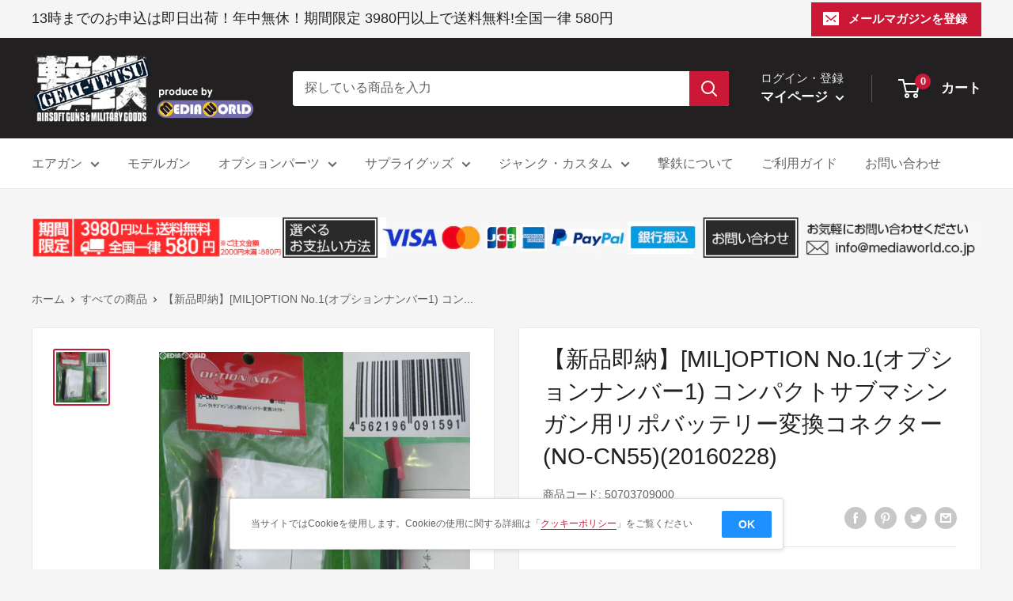

--- FILE ---
content_type: text/html; charset=utf-8
request_url: https://geki-tetsu.com/products/50703709000
body_size: 36708
content:
<!doctype html>

<html class="no-js" lang="ja">
  <head>
    <meta charset="utf-8">
    <meta name="viewport" content="width=device-width, initial-scale=1.0, height=device-height, minimum-scale=1.0, maximum-scale=1.0">
    <meta name="theme-color" content="#cb1836">
    <!-- Global site tag (gtag.js) - Google Analytics -->
<script async src="https://www.googletagmanager.com/gtag/js?id=G-V5SPK0RWXX"></script>
<script>
  window.dataLayer = window.dataLayer || [];
  function gtag(){dataLayer.push(arguments);}
  gtag('js', new Date());

  gtag('config', 'G-V5SPK0RWXX');
</script>
<title>【販売価格¥1,273】【新品即納】OPTION No.1(オプションナンバー1) コンパクトサブマシンガン用リポバッテリー変換コネクター(NO-CN55)
｜【エアガン・ミリタリーグッズ通販】撃鉄</title>

<meta name="description" content="OPTION No.1(オプションナンバー1) コンパクトサブマシンガン用リポバッテリー変換コネクター(NO-CN55)の通販は撃鉄 GEKI-TETSUにおまかせ下さい。おすすめのバッテリー・ガスやエアーソフトガン・ミリタリーグッズ等をご予約商品及びお取り寄せ商品を除き即日出荷でお届けいたします。今なら期間限定3000円以上で送料無料。埼玉県草加市のお店同様に年中無休で営業中です。"><link rel="canonical" href="https://geki-tetsu.com/products/50703709000"><link rel="shortcut icon" href="//geki-tetsu.com/cdn/shop/files/favicon_96x96.png?v=1647507062" type="image/png"><link rel="preload" as="style" href="//geki-tetsu.com/cdn/shop/t/2/assets/theme.css?v=87157464008346114171647330425">
    <link rel="preload" as="script" href="//geki-tetsu.com/cdn/shop/t/2/assets/theme.js?v=132219002375670937941646801030">
    <link rel="preconnect" href="https://cdn.shopify.com">
    <link rel="preconnect" href="https://fonts.shopifycdn.com">
    <link rel="dns-prefetch" href="https://productreviews.shopifycdn.com">
    <link rel="dns-prefetch" href="https://ajax.googleapis.com">
    <link rel="dns-prefetch" href="https://maps.googleapis.com">
    <link rel="dns-prefetch" href="https://maps.gstatic.com">

    <meta property="og:type" content="product">
  <meta property="og:title" content="【新品即納】[MIL]OPTION No.1(オプションナンバー1) コンパクトサブマシンガン用リポバッテリー変換コネクター(NO-CN55)(20160228)"><meta property="og:image" content="http://geki-tetsu.com/cdn/shop/products/cg50703709.jpg?v=1651554686">
    <meta property="og:image:secure_url" content="https://geki-tetsu.com/cdn/shop/products/cg50703709.jpg?v=1651554686">
    <meta property="og:image:width" content="1000">
    <meta property="og:image:height" content="1000"><meta property="product:price:amount" content="1,273">
  <meta property="product:price:currency" content="JPY"><meta property="og:description" content="OPTION No.1(オプションナンバー1) コンパクトサブマシンガン用リポバッテリー変換コネクター(NO-CN55)の通販は撃鉄 GEKI-TETSUにおまかせ下さい。おすすめのバッテリー・ガスやエアーソフトガン・ミリタリーグッズ等をご予約商品及びお取り寄せ商品を除き即日出荷でお届けいたします。今なら期間限定3000円以上で送料無料。埼玉県草加市のお店同様に年中無休で営業中です。"><meta property="og:url" content="https://geki-tetsu.com/products/50703709000">
<meta property="og:site_name" content="撃鉄"><meta name="twitter:card" content="summary"><meta name="twitter:title" content="【新品即納】[MIL]OPTION No.1(オプションナンバー1) コンパクトサブマシンガン用リポバッテリー変換コネクター(NO-CN55)(20160228)">
  <meta name="twitter:description" content="【必ずご確認ください】・発売日の異なる商品の同時注文は、一番発売日の遅い商品に合わせての発送となりますのでご注意ください。・ご予約、ご注文のキャンセルは原則不可となります、十分ご検討の上お申込み下さい。・メーカー都合により発売日の変更が頻繁にございます。・ご予約商品は入荷次第、安心梱包にて速やかに発送いたします。--------------------【基本情報】■タイトル:OPTION No.1(オプションナンバー1) コンパクトサブマシンガン用リポバッテリー変換コネクター(NO-CN55)■機種:エアーソフトガン・ミリタリーグッズ()■発売日:2016/02/28■メーカー品番:NO-CN55■JAN/EAN:4562196091591■メーカー名：OPTION No.1(オプションナンバー1)■メーカー品番：NO-CN55【商品説明】■対応機種：東京マルイ電動コンパクトサブマシンガン(MP7A1MAC11、スコーピオン)※GB-0021V2 ハンドガン用LiPo バッテリー推奨東京マルイ電動コンパクトサブマシンガン(MP7A1MAC11、スコーピオン)をLiPo バッテリー化するための変換コネクターです。推奨バッテリー：GB-0021V2 ハンドガン用LiPo バッテリー耐熱性樹脂を採用">
  <meta name="twitter:image" content="https://geki-tetsu.com/cdn/shop/products/cg50703709_600x600_crop_center.jpg?v=1651554686">
    <link rel="preload" href="//geki-tetsu.com/cdn/fonts/figtree/figtree_n5.3b6b7df38aa5986536945796e1f947445832047c.woff2" as="font" type="font/woff2" crossorigin><style>
  
  @font-face {
  font-family: Figtree;
  font-weight: 500;
  font-style: normal;
  font-display: swap;
  src: url("//geki-tetsu.com/cdn/fonts/figtree/figtree_n5.3b6b7df38aa5986536945796e1f947445832047c.woff2") format("woff2"),
       url("//geki-tetsu.com/cdn/fonts/figtree/figtree_n5.f26bf6dcae278b0ed902605f6605fa3338e81dab.woff") format("woff");
}

@font-face {
  font-family: Figtree;
  font-weight: 600;
  font-style: normal;
  font-display: swap;
  src: url("//geki-tetsu.com/cdn/fonts/figtree/figtree_n6.9d1ea52bb49a0a86cfd1b0383d00f83d3fcc14de.woff2") format("woff2"),
       url("//geki-tetsu.com/cdn/fonts/figtree/figtree_n6.f0fcdea525a0e47b2ae4ab645832a8e8a96d31d3.woff") format("woff");
}



  @font-face {
  font-family: Figtree;
  font-weight: 700;
  font-style: normal;
  font-display: swap;
  src: url("//geki-tetsu.com/cdn/fonts/figtree/figtree_n7.2fd9bfe01586148e644724096c9d75e8c7a90e55.woff2") format("woff2"),
       url("//geki-tetsu.com/cdn/fonts/figtree/figtree_n7.ea05de92d862f9594794ab281c4c3a67501ef5fc.woff") format("woff");
}

  @font-face {
  font-family: Figtree;
  font-weight: 500;
  font-style: italic;
  font-display: swap;
  src: url("//geki-tetsu.com/cdn/fonts/figtree/figtree_i5.969396f679a62854cf82dbf67acc5721e41351f0.woff2") format("woff2"),
       url("//geki-tetsu.com/cdn/fonts/figtree/figtree_i5.93bc1cad6c73ca9815f9777c49176dfc9d2890dd.woff") format("woff");
}

  @font-face {
  font-family: Figtree;
  font-weight: 700;
  font-style: italic;
  font-display: swap;
  src: url("//geki-tetsu.com/cdn/fonts/figtree/figtree_i7.06add7096a6f2ab742e09ec7e498115904eda1fe.woff2") format("woff2"),
       url("//geki-tetsu.com/cdn/fonts/figtree/figtree_i7.ee584b5fcaccdbb5518c0228158941f8df81b101.woff") format("woff");
}


  :root {
    --default-text-font-size : 15px;
    --base-text-font-size    : 16px;
    --heading-font-family    : "system_ui", -apple-system, 'Segoe UI', Roboto, 'Helvetica Neue', 'Noto Sans', 'Liberation Sans', Arial, sans-serif, 'Apple Color Emoji', 'Segoe UI Emoji', 'Segoe UI Symbol', 'Noto Color Emoji';
    --heading-font-weight    : 400;
    --heading-font-style     : normal;
    --text-font-family       : Figtree, sans-serif;
    --text-font-weight       : 500;
    --text-font-style        : normal;
    --text-font-bolder-weight: 600;
    --text-link-decoration   : underline;

    --text-color               : #616161;
    --text-color-rgb           : 97, 97, 97;
    --heading-color            : #222021;
    --border-color             : #e8e8e8;
    --border-color-rgb         : 232, 232, 232;
    --form-border-color        : #dbdbdb;
    --accent-color             : #cb1836;
    --accent-color-rgb         : 203, 24, 54;
    --link-color               : #cb1836;
    --link-color-hover         : #871024;
    --background               : #f5f5f5;
    --secondary-background     : #ffffff;
    --secondary-background-rgb : 255, 255, 255;
    --accent-background        : rgba(203, 24, 54, 0.08);

    --input-background: #ffffff;

    --error-color       : #cf0e0e;
    --error-background  : rgba(207, 14, 14, 0.07);
    --success-color     : #1c7b36;
    --success-background: rgba(28, 123, 54, 0.11);

    --primary-button-background      : #cb1836;
    --primary-button-background-rgb  : 203, 24, 54;
    --primary-button-text-color      : #ffffff;
    --secondary-button-background    : #222021;
    --secondary-button-background-rgb: 34, 32, 33;
    --secondary-button-text-color    : #ffffff;

    --header-background      : #222021;
    --header-text-color      : #ffffff;
    --header-light-text-color: #e8e8e8;
    --header-border-color    : rgba(232, 232, 232, 0.3);
    --header-accent-color    : #cb1836;

    --footer-background-color:    #222021;
    --footer-heading-text-color:  #ffffff;
    --footer-body-text-color:     #ffffff;
    --footer-body-text-color-rgb: 255, 255, 255;
    --footer-accent-color:        #cb1836;
    --footer-accent-color-rgb:    203, 24, 54;
    --footer-border:              none;
    
    --flickity-arrow-color: #b5b5b5;--product-on-sale-accent           : #cf0e0e;
    --product-on-sale-accent-rgb       : 207, 14, 14;
    --product-on-sale-color            : #ffffff;
    --product-in-stock-color           : #1c7b36;
    --product-low-stock-color          : #cf0e0e;
    --product-sold-out-color           : #8a9297;
    --product-custom-label-1-background: #3f6ab1;
    --product-custom-label-1-color     : #ffffff;
    --product-custom-label-2-background: #8a44ae;
    --product-custom-label-2-color     : #ffffff;
    --product-review-star-color        : #ffbd00;

    --mobile-container-gutter : 20px;
    --desktop-container-gutter: 40px;

    /* Shopify related variables */
    --payment-terms-background-color: #f5f5f5;
  }
</style>

<script>
  // IE11 does not have support for CSS variables, so we have to polyfill them
  if (!(((window || {}).CSS || {}).supports && window.CSS.supports('(--a: 0)'))) {
    const script = document.createElement('script');
    script.type = 'text/javascript';
    script.src = 'https://cdn.jsdelivr.net/npm/css-vars-ponyfill@2';
    script.onload = function() {
      cssVars({});
    };

    document.getElementsByTagName('head')[0].appendChild(script);
  }
</script>


    <script>window.performance && window.performance.mark && window.performance.mark('shopify.content_for_header.start');</script><meta id="shopify-digital-wallet" name="shopify-digital-wallet" content="/63223628013/digital_wallets/dialog">
<meta name="shopify-checkout-api-token" content="08ea75bb654b23d15251a0339bec7f85">
<meta id="in-context-paypal-metadata" data-shop-id="63223628013" data-venmo-supported="false" data-environment="production" data-locale="ja_JP" data-paypal-v4="true" data-currency="JPY">
<link rel="alternate" type="application/json+oembed" href="https://geki-tetsu.com/products/50703709000.oembed">
<script async="async" src="/checkouts/internal/preloads.js?locale=ja-JP"></script>
<script id="shopify-features" type="application/json">{"accessToken":"08ea75bb654b23d15251a0339bec7f85","betas":["rich-media-storefront-analytics"],"domain":"geki-tetsu.com","predictiveSearch":false,"shopId":63223628013,"locale":"ja"}</script>
<script>var Shopify = Shopify || {};
Shopify.shop = "geki-tetsu.myshopify.com";
Shopify.locale = "ja";
Shopify.currency = {"active":"JPY","rate":"1.0"};
Shopify.country = "JP";
Shopify.theme = {"name":"Warehouse","id":131349053677,"schema_name":"Warehouse","schema_version":"2.6.6","theme_store_id":871,"role":"main"};
Shopify.theme.handle = "null";
Shopify.theme.style = {"id":null,"handle":null};
Shopify.cdnHost = "geki-tetsu.com/cdn";
Shopify.routes = Shopify.routes || {};
Shopify.routes.root = "/";</script>
<script type="module">!function(o){(o.Shopify=o.Shopify||{}).modules=!0}(window);</script>
<script>!function(o){function n(){var o=[];function n(){o.push(Array.prototype.slice.apply(arguments))}return n.q=o,n}var t=o.Shopify=o.Shopify||{};t.loadFeatures=n(),t.autoloadFeatures=n()}(window);</script>
<script id="shop-js-analytics" type="application/json">{"pageType":"product"}</script>
<script defer="defer" async type="module" src="//geki-tetsu.com/cdn/shopifycloud/shop-js/modules/v2/client.init-shop-cart-sync_Cun6Ba8E.ja.esm.js"></script>
<script defer="defer" async type="module" src="//geki-tetsu.com/cdn/shopifycloud/shop-js/modules/v2/chunk.common_DGWubyOB.esm.js"></script>
<script type="module">
  await import("//geki-tetsu.com/cdn/shopifycloud/shop-js/modules/v2/client.init-shop-cart-sync_Cun6Ba8E.ja.esm.js");
await import("//geki-tetsu.com/cdn/shopifycloud/shop-js/modules/v2/chunk.common_DGWubyOB.esm.js");

  window.Shopify.SignInWithShop?.initShopCartSync?.({"fedCMEnabled":true,"windoidEnabled":true});

</script>
<script id="__st">var __st={"a":63223628013,"offset":32400,"reqid":"9956162e-415c-44c0-9d35-a094c9e0bfa9-1768711109","pageurl":"geki-tetsu.com\/products\/50703709000","u":"1f8bb56e955a","p":"product","rtyp":"product","rid":7728697180397};</script>
<script>window.ShopifyPaypalV4VisibilityTracking = true;</script>
<script id="captcha-bootstrap">!function(){'use strict';const t='contact',e='account',n='new_comment',o=[[t,t],['blogs',n],['comments',n],[t,'customer']],c=[[e,'customer_login'],[e,'guest_login'],[e,'recover_customer_password'],[e,'create_customer']],r=t=>t.map((([t,e])=>`form[action*='/${t}']:not([data-nocaptcha='true']) input[name='form_type'][value='${e}']`)).join(','),a=t=>()=>t?[...document.querySelectorAll(t)].map((t=>t.form)):[];function s(){const t=[...o],e=r(t);return a(e)}const i='password',u='form_key',d=['recaptcha-v3-token','g-recaptcha-response','h-captcha-response',i],f=()=>{try{return window.sessionStorage}catch{return}},m='__shopify_v',_=t=>t.elements[u];function p(t,e,n=!1){try{const o=window.sessionStorage,c=JSON.parse(o.getItem(e)),{data:r}=function(t){const{data:e,action:n}=t;return t[m]||n?{data:e,action:n}:{data:t,action:n}}(c);for(const[e,n]of Object.entries(r))t.elements[e]&&(t.elements[e].value=n);n&&o.removeItem(e)}catch(o){console.error('form repopulation failed',{error:o})}}const l='form_type',E='cptcha';function T(t){t.dataset[E]=!0}const w=window,h=w.document,L='Shopify',v='ce_forms',y='captcha';let A=!1;((t,e)=>{const n=(g='f06e6c50-85a8-45c8-87d0-21a2b65856fe',I='https://cdn.shopify.com/shopifycloud/storefront-forms-hcaptcha/ce_storefront_forms_captcha_hcaptcha.v1.5.2.iife.js',D={infoText:'hCaptchaによる保護',privacyText:'プライバシー',termsText:'利用規約'},(t,e,n)=>{const o=w[L][v],c=o.bindForm;if(c)return c(t,g,e,D).then(n);var r;o.q.push([[t,g,e,D],n]),r=I,A||(h.body.append(Object.assign(h.createElement('script'),{id:'captcha-provider',async:!0,src:r})),A=!0)});var g,I,D;w[L]=w[L]||{},w[L][v]=w[L][v]||{},w[L][v].q=[],w[L][y]=w[L][y]||{},w[L][y].protect=function(t,e){n(t,void 0,e),T(t)},Object.freeze(w[L][y]),function(t,e,n,w,h,L){const[v,y,A,g]=function(t,e,n){const i=e?o:[],u=t?c:[],d=[...i,...u],f=r(d),m=r(i),_=r(d.filter((([t,e])=>n.includes(e))));return[a(f),a(m),a(_),s()]}(w,h,L),I=t=>{const e=t.target;return e instanceof HTMLFormElement?e:e&&e.form},D=t=>v().includes(t);t.addEventListener('submit',(t=>{const e=I(t);if(!e)return;const n=D(e)&&!e.dataset.hcaptchaBound&&!e.dataset.recaptchaBound,o=_(e),c=g().includes(e)&&(!o||!o.value);(n||c)&&t.preventDefault(),c&&!n&&(function(t){try{if(!f())return;!function(t){const e=f();if(!e)return;const n=_(t);if(!n)return;const o=n.value;o&&e.removeItem(o)}(t);const e=Array.from(Array(32),(()=>Math.random().toString(36)[2])).join('');!function(t,e){_(t)||t.append(Object.assign(document.createElement('input'),{type:'hidden',name:u})),t.elements[u].value=e}(t,e),function(t,e){const n=f();if(!n)return;const o=[...t.querySelectorAll(`input[type='${i}']`)].map((({name:t})=>t)),c=[...d,...o],r={};for(const[a,s]of new FormData(t).entries())c.includes(a)||(r[a]=s);n.setItem(e,JSON.stringify({[m]:1,action:t.action,data:r}))}(t,e)}catch(e){console.error('failed to persist form',e)}}(e),e.submit())}));const S=(t,e)=>{t&&!t.dataset[E]&&(n(t,e.some((e=>e===t))),T(t))};for(const o of['focusin','change'])t.addEventListener(o,(t=>{const e=I(t);D(e)&&S(e,y())}));const B=e.get('form_key'),M=e.get(l),P=B&&M;t.addEventListener('DOMContentLoaded',(()=>{const t=y();if(P)for(const e of t)e.elements[l].value===M&&p(e,B);[...new Set([...A(),...v().filter((t=>'true'===t.dataset.shopifyCaptcha))])].forEach((e=>S(e,t)))}))}(h,new URLSearchParams(w.location.search),n,t,e,['guest_login'])})(!0,!0)}();</script>
<script integrity="sha256-4kQ18oKyAcykRKYeNunJcIwy7WH5gtpwJnB7kiuLZ1E=" data-source-attribution="shopify.loadfeatures" defer="defer" src="//geki-tetsu.com/cdn/shopifycloud/storefront/assets/storefront/load_feature-a0a9edcb.js" crossorigin="anonymous"></script>
<script data-source-attribution="shopify.dynamic_checkout.dynamic.init">var Shopify=Shopify||{};Shopify.PaymentButton=Shopify.PaymentButton||{isStorefrontPortableWallets:!0,init:function(){window.Shopify.PaymentButton.init=function(){};var t=document.createElement("script");t.src="https://geki-tetsu.com/cdn/shopifycloud/portable-wallets/latest/portable-wallets.ja.js",t.type="module",document.head.appendChild(t)}};
</script>
<script data-source-attribution="shopify.dynamic_checkout.buyer_consent">
  function portableWalletsHideBuyerConsent(e){var t=document.getElementById("shopify-buyer-consent"),n=document.getElementById("shopify-subscription-policy-button");t&&n&&(t.classList.add("hidden"),t.setAttribute("aria-hidden","true"),n.removeEventListener("click",e))}function portableWalletsShowBuyerConsent(e){var t=document.getElementById("shopify-buyer-consent"),n=document.getElementById("shopify-subscription-policy-button");t&&n&&(t.classList.remove("hidden"),t.removeAttribute("aria-hidden"),n.addEventListener("click",e))}window.Shopify?.PaymentButton&&(window.Shopify.PaymentButton.hideBuyerConsent=portableWalletsHideBuyerConsent,window.Shopify.PaymentButton.showBuyerConsent=portableWalletsShowBuyerConsent);
</script>
<script>
  function portableWalletsCleanup(e){e&&e.src&&console.error("Failed to load portable wallets script "+e.src);var t=document.querySelectorAll("shopify-accelerated-checkout .shopify-payment-button__skeleton, shopify-accelerated-checkout-cart .wallet-cart-button__skeleton"),e=document.getElementById("shopify-buyer-consent");for(let e=0;e<t.length;e++)t[e].remove();e&&e.remove()}function portableWalletsNotLoadedAsModule(e){e instanceof ErrorEvent&&"string"==typeof e.message&&e.message.includes("import.meta")&&"string"==typeof e.filename&&e.filename.includes("portable-wallets")&&(window.removeEventListener("error",portableWalletsNotLoadedAsModule),window.Shopify.PaymentButton.failedToLoad=e,"loading"===document.readyState?document.addEventListener("DOMContentLoaded",window.Shopify.PaymentButton.init):window.Shopify.PaymentButton.init())}window.addEventListener("error",portableWalletsNotLoadedAsModule);
</script>

<script type="module" src="https://geki-tetsu.com/cdn/shopifycloud/portable-wallets/latest/portable-wallets.ja.js" onError="portableWalletsCleanup(this)" crossorigin="anonymous"></script>
<script nomodule>
  document.addEventListener("DOMContentLoaded", portableWalletsCleanup);
</script>

<link id="shopify-accelerated-checkout-styles" rel="stylesheet" media="screen" href="https://geki-tetsu.com/cdn/shopifycloud/portable-wallets/latest/accelerated-checkout-backwards-compat.css" crossorigin="anonymous">
<style id="shopify-accelerated-checkout-cart">
        #shopify-buyer-consent {
  margin-top: 1em;
  display: inline-block;
  width: 100%;
}

#shopify-buyer-consent.hidden {
  display: none;
}

#shopify-subscription-policy-button {
  background: none;
  border: none;
  padding: 0;
  text-decoration: underline;
  font-size: inherit;
  cursor: pointer;
}

#shopify-subscription-policy-button::before {
  box-shadow: none;
}

      </style>

<script>window.performance && window.performance.mark && window.performance.mark('shopify.content_for_header.end');</script>

    <link rel="stylesheet" href="//geki-tetsu.com/cdn/shop/t/2/assets/theme.css?v=87157464008346114171647330425">
    <link rel="stylesheet" href="//geki-tetsu.com/cdn/shop/t/2/assets/customize.css?v=22427140681257018781749632480">
    <link rel="stylesheet" href="//geki-tetsu.com/cdn/shop/t/2/assets/kaitori-world.css?v=120647542257524871321647328194">

    
  <script type="application/ld+json">
  {
    "@context": "http://schema.org",
    "@type": "Product",
    "offers": [{
          "@type": "Offer",
          "name": "Default Title",
          "availability":"https://schema.org/OutOfStock",
          "price": 1273.0,
          "priceCurrency": "JPY",
          "priceValidUntil": "2026-01-28","sku": "50703709000","url": "/products/50703709000?variant=42769426645229"
        }
],
      "gtin13": "4562196091591",
      "productId": "4562196091591",
    "brand": {
      "name": "撃鉄"
    },
    "name": "【新品即納】[MIL]OPTION No.1(オプションナンバー1) コンパクトサブマシンガン用リポバッテリー変換コネクター(NO-CN55)(20160228)",
    "description": "【必ずご確認ください】・発売日の異なる商品の同時注文は、一番発売日の遅い商品に合わせての発送となりますのでご注意ください。・ご予約、ご注文のキャンセルは原則不可となります、十分ご検討の上お申込み下さい。・メーカー都合により発売日の変更が頻繁にございます。・ご予約商品は入荷次第、安心梱包にて速やかに発送いたします。--------------------【基本情報】■タイトル:OPTION No.1(オプションナンバー1) コンパクトサブマシンガン用リポバッテリー変換コネクター(NO-CN55)■機種:エアーソフトガン・ミリタリーグッズ()■発売日:2016\/02\/28■メーカー品番:NO-CN55■JAN\/EAN:4562196091591■メーカー名：OPTION No.1(オプションナンバー1)■メーカー品番：NO-CN55【商品説明】■対応機種：東京マルイ電動コンパクトサブマシンガン(MP7A1MAC11、スコーピオン)※GB-0021V2 ハンドガン用LiPo バッテリー推奨東京マルイ電動コンパクトサブマシンガン(MP7A1MAC11、スコーピオン)をLiPo バッテリー化するための変換コネクターです。推奨バッテリー：GB-0021V2 ハンドガン用LiPo バッテリー耐熱性樹脂を採用",
    "category": "模型・ホビー:エアーソフトガン・ミリタリーグッズ",
    "url": "/products/50703709000",
    "sku": "50703709000",
    "image": {
      "@type": "ImageObject",
      "url": "https://geki-tetsu.com/cdn/shop/products/cg50703709_1024x.jpg?v=1651554686",
      "image": "https://geki-tetsu.com/cdn/shop/products/cg50703709_1024x.jpg?v=1651554686",
      "name": "【新品即納】[MIL]OPTION No.1(オプションナンバー1) コンパクトサブマシンガン用リポバッテリー変換コネクター(NO-CN55)(20160228)",
      "width": "1024",
      "height": "1024"
    }
  }
  </script>



  <script type="application/ld+json">
  {
    "@context": "http://schema.org",
    "@type": "BreadcrumbList",
  "itemListElement": [{
      "@type": "ListItem",
      "position": 1,
      "name": "ホーム",
      "item": "https://geki-tetsu.com"
    },{
          "@type": "ListItem",
          "position": 2,
          "name": "【新品即納】[MIL]OPTION No.1(オプションナンバー1) コンパクトサブマシンガン用リポバッテリー変換コネクター(NO-CN55)(20160228)",
          "item": "https://geki-tetsu.com/products/50703709000"
        }]
  }
  </script>


    <script>
      // This allows to expose several variables to the global scope, to be used in scripts
      window.theme = {
        pageType: "product",
        cartCount: 0,
        moneyFormat: "¥{{amount_no_decimals}}",
        moneyWithCurrencyFormat: "¥{{amount_no_decimals}} ",
        currencyCodeEnabled: false,
        showDiscount: false,
        discountMode: "saving",
        searchMode: "product,article",
        searchUnavailableProducts: "show",
        cartType: "drawer"
      };

      window.routes = {
        rootUrl: "\/",
        rootUrlWithoutSlash: '',
        cartUrl: "\/cart",
        cartAddUrl: "\/cart\/add",
        cartChangeUrl: "\/cart\/change",
        searchUrl: "\/search",
        productRecommendationsUrl: "\/recommendations\/products"
      };

      window.languages = {
        productRegularPrice: "通常価格",
        productSalePrice: "販売価格",
        collectionOnSaleLabel: "{{savings}}セーブ",
        productFormUnavailable: "利用できません",
        productFormAddToCart: "カートに追加",
        productFormSoldOut: "売切れ",
        productAdded: "カートに追加されました",
        productAddedShort: "追加されました",
        shippingEstimatorNoResults: "住所への配送が見つかりませんでした。",
        shippingEstimatorOneResult: "住所には1つの配送料金があります：",
        shippingEstimatorMultipleResults: "住所には{{count}}の送料があります：",
        shippingEstimatorErrors: "いくつかのエラーがあります："
      };

      window.lazySizesConfig = {
        loadHidden: false,
        hFac: 0.8,
        expFactor: 3,
        customMedia: {
          '--phone': '(max-width: 640px)',
          '--tablet': '(min-width: 641px) and (max-width: 1023px)',
          '--lap': '(min-width: 1024px)'
        }
      };

      document.documentElement.className = document.documentElement.className.replace('no-js', 'js');
    </script><script src="//geki-tetsu.com/cdn/shop/t/2/assets/theme.js?v=132219002375670937941646801030" defer></script>
    <script src="//geki-tetsu.com/cdn/shop/t/2/assets/custom.js?v=102476495355921946141646801028" defer></script><script>
        (function () {
          window.onpageshow = function() {
            // We force re-freshing the cart content onpageshow, as most browsers will serve a cache copy when hitting the
            // back button, which cause staled data
            document.documentElement.dispatchEvent(new CustomEvent('cart:refresh', {
              bubbles: true,
              detail: {scrollToTop: false}
            }));
          };
        })();
      </script><!-- BEGIN app block: shopify://apps/also-bought/blocks/app-embed-block/b94b27b4-738d-4d92-9e60-43c22d1da3f2 --><script>
    window.codeblackbelt = window.codeblackbelt || {};
    window.codeblackbelt.shop = window.codeblackbelt.shop || 'geki-tetsu.myshopify.com';
    
        window.codeblackbelt.productId = 7728697180397;</script><script src="//cdn.codeblackbelt.com/widgets/also-bought/main.min.js?version=2026011813+0900" async></script>
<!-- END app block --><link href="https://monorail-edge.shopifysvc.com" rel="dns-prefetch">
<script>(function(){if ("sendBeacon" in navigator && "performance" in window) {try {var session_token_from_headers = performance.getEntriesByType('navigation')[0].serverTiming.find(x => x.name == '_s').description;} catch {var session_token_from_headers = undefined;}var session_cookie_matches = document.cookie.match(/_shopify_s=([^;]*)/);var session_token_from_cookie = session_cookie_matches && session_cookie_matches.length === 2 ? session_cookie_matches[1] : "";var session_token = session_token_from_headers || session_token_from_cookie || "";function handle_abandonment_event(e) {var entries = performance.getEntries().filter(function(entry) {return /monorail-edge.shopifysvc.com/.test(entry.name);});if (!window.abandonment_tracked && entries.length === 0) {window.abandonment_tracked = true;var currentMs = Date.now();var navigation_start = performance.timing.navigationStart;var payload = {shop_id: 63223628013,url: window.location.href,navigation_start,duration: currentMs - navigation_start,session_token,page_type: "product"};window.navigator.sendBeacon("https://monorail-edge.shopifysvc.com/v1/produce", JSON.stringify({schema_id: "online_store_buyer_site_abandonment/1.1",payload: payload,metadata: {event_created_at_ms: currentMs,event_sent_at_ms: currentMs}}));}}window.addEventListener('pagehide', handle_abandonment_event);}}());</script>
<script id="web-pixels-manager-setup">(function e(e,d,r,n,o){if(void 0===o&&(o={}),!Boolean(null===(a=null===(i=window.Shopify)||void 0===i?void 0:i.analytics)||void 0===a?void 0:a.replayQueue)){var i,a;window.Shopify=window.Shopify||{};var t=window.Shopify;t.analytics=t.analytics||{};var s=t.analytics;s.replayQueue=[],s.publish=function(e,d,r){return s.replayQueue.push([e,d,r]),!0};try{self.performance.mark("wpm:start")}catch(e){}var l=function(){var e={modern:/Edge?\/(1{2}[4-9]|1[2-9]\d|[2-9]\d{2}|\d{4,})\.\d+(\.\d+|)|Firefox\/(1{2}[4-9]|1[2-9]\d|[2-9]\d{2}|\d{4,})\.\d+(\.\d+|)|Chrom(ium|e)\/(9{2}|\d{3,})\.\d+(\.\d+|)|(Maci|X1{2}).+ Version\/(15\.\d+|(1[6-9]|[2-9]\d|\d{3,})\.\d+)([,.]\d+|)( \(\w+\)|)( Mobile\/\w+|) Safari\/|Chrome.+OPR\/(9{2}|\d{3,})\.\d+\.\d+|(CPU[ +]OS|iPhone[ +]OS|CPU[ +]iPhone|CPU IPhone OS|CPU iPad OS)[ +]+(15[._]\d+|(1[6-9]|[2-9]\d|\d{3,})[._]\d+)([._]\d+|)|Android:?[ /-](13[3-9]|1[4-9]\d|[2-9]\d{2}|\d{4,})(\.\d+|)(\.\d+|)|Android.+Firefox\/(13[5-9]|1[4-9]\d|[2-9]\d{2}|\d{4,})\.\d+(\.\d+|)|Android.+Chrom(ium|e)\/(13[3-9]|1[4-9]\d|[2-9]\d{2}|\d{4,})\.\d+(\.\d+|)|SamsungBrowser\/([2-9]\d|\d{3,})\.\d+/,legacy:/Edge?\/(1[6-9]|[2-9]\d|\d{3,})\.\d+(\.\d+|)|Firefox\/(5[4-9]|[6-9]\d|\d{3,})\.\d+(\.\d+|)|Chrom(ium|e)\/(5[1-9]|[6-9]\d|\d{3,})\.\d+(\.\d+|)([\d.]+$|.*Safari\/(?![\d.]+ Edge\/[\d.]+$))|(Maci|X1{2}).+ Version\/(10\.\d+|(1[1-9]|[2-9]\d|\d{3,})\.\d+)([,.]\d+|)( \(\w+\)|)( Mobile\/\w+|) Safari\/|Chrome.+OPR\/(3[89]|[4-9]\d|\d{3,})\.\d+\.\d+|(CPU[ +]OS|iPhone[ +]OS|CPU[ +]iPhone|CPU IPhone OS|CPU iPad OS)[ +]+(10[._]\d+|(1[1-9]|[2-9]\d|\d{3,})[._]\d+)([._]\d+|)|Android:?[ /-](13[3-9]|1[4-9]\d|[2-9]\d{2}|\d{4,})(\.\d+|)(\.\d+|)|Mobile Safari.+OPR\/([89]\d|\d{3,})\.\d+\.\d+|Android.+Firefox\/(13[5-9]|1[4-9]\d|[2-9]\d{2}|\d{4,})\.\d+(\.\d+|)|Android.+Chrom(ium|e)\/(13[3-9]|1[4-9]\d|[2-9]\d{2}|\d{4,})\.\d+(\.\d+|)|Android.+(UC? ?Browser|UCWEB|U3)[ /]?(15\.([5-9]|\d{2,})|(1[6-9]|[2-9]\d|\d{3,})\.\d+)\.\d+|SamsungBrowser\/(5\.\d+|([6-9]|\d{2,})\.\d+)|Android.+MQ{2}Browser\/(14(\.(9|\d{2,})|)|(1[5-9]|[2-9]\d|\d{3,})(\.\d+|))(\.\d+|)|K[Aa][Ii]OS\/(3\.\d+|([4-9]|\d{2,})\.\d+)(\.\d+|)/},d=e.modern,r=e.legacy,n=navigator.userAgent;return n.match(d)?"modern":n.match(r)?"legacy":"unknown"}(),u="modern"===l?"modern":"legacy",c=(null!=n?n:{modern:"",legacy:""})[u],f=function(e){return[e.baseUrl,"/wpm","/b",e.hashVersion,"modern"===e.buildTarget?"m":"l",".js"].join("")}({baseUrl:d,hashVersion:r,buildTarget:u}),m=function(e){var d=e.version,r=e.bundleTarget,n=e.surface,o=e.pageUrl,i=e.monorailEndpoint;return{emit:function(e){var a=e.status,t=e.errorMsg,s=(new Date).getTime(),l=JSON.stringify({metadata:{event_sent_at_ms:s},events:[{schema_id:"web_pixels_manager_load/3.1",payload:{version:d,bundle_target:r,page_url:o,status:a,surface:n,error_msg:t},metadata:{event_created_at_ms:s}}]});if(!i)return console&&console.warn&&console.warn("[Web Pixels Manager] No Monorail endpoint provided, skipping logging."),!1;try{return self.navigator.sendBeacon.bind(self.navigator)(i,l)}catch(e){}var u=new XMLHttpRequest;try{return u.open("POST",i,!0),u.setRequestHeader("Content-Type","text/plain"),u.send(l),!0}catch(e){return console&&console.warn&&console.warn("[Web Pixels Manager] Got an unhandled error while logging to Monorail."),!1}}}}({version:r,bundleTarget:l,surface:e.surface,pageUrl:self.location.href,monorailEndpoint:e.monorailEndpoint});try{o.browserTarget=l,function(e){var d=e.src,r=e.async,n=void 0===r||r,o=e.onload,i=e.onerror,a=e.sri,t=e.scriptDataAttributes,s=void 0===t?{}:t,l=document.createElement("script"),u=document.querySelector("head"),c=document.querySelector("body");if(l.async=n,l.src=d,a&&(l.integrity=a,l.crossOrigin="anonymous"),s)for(var f in s)if(Object.prototype.hasOwnProperty.call(s,f))try{l.dataset[f]=s[f]}catch(e){}if(o&&l.addEventListener("load",o),i&&l.addEventListener("error",i),u)u.appendChild(l);else{if(!c)throw new Error("Did not find a head or body element to append the script");c.appendChild(l)}}({src:f,async:!0,onload:function(){if(!function(){var e,d;return Boolean(null===(d=null===(e=window.Shopify)||void 0===e?void 0:e.analytics)||void 0===d?void 0:d.initialized)}()){var d=window.webPixelsManager.init(e)||void 0;if(d){var r=window.Shopify.analytics;r.replayQueue.forEach((function(e){var r=e[0],n=e[1],o=e[2];d.publishCustomEvent(r,n,o)})),r.replayQueue=[],r.publish=d.publishCustomEvent,r.visitor=d.visitor,r.initialized=!0}}},onerror:function(){return m.emit({status:"failed",errorMsg:"".concat(f," has failed to load")})},sri:function(e){var d=/^sha384-[A-Za-z0-9+/=]+$/;return"string"==typeof e&&d.test(e)}(c)?c:"",scriptDataAttributes:o}),m.emit({status:"loading"})}catch(e){m.emit({status:"failed",errorMsg:(null==e?void 0:e.message)||"Unknown error"})}}})({shopId: 63223628013,storefrontBaseUrl: "https://geki-tetsu.com",extensionsBaseUrl: "https://extensions.shopifycdn.com/cdn/shopifycloud/web-pixels-manager",monorailEndpoint: "https://monorail-edge.shopifysvc.com/unstable/produce_batch",surface: "storefront-renderer",enabledBetaFlags: ["2dca8a86"],webPixelsConfigList: [{"id":"85852397","eventPayloadVersion":"v1","runtimeContext":"LAX","scriptVersion":"1","type":"CUSTOM","privacyPurposes":["ANALYTICS"],"name":"Google Analytics tag (migrated)"},{"id":"shopify-app-pixel","configuration":"{}","eventPayloadVersion":"v1","runtimeContext":"STRICT","scriptVersion":"0450","apiClientId":"shopify-pixel","type":"APP","privacyPurposes":["ANALYTICS","MARKETING"]},{"id":"shopify-custom-pixel","eventPayloadVersion":"v1","runtimeContext":"LAX","scriptVersion":"0450","apiClientId":"shopify-pixel","type":"CUSTOM","privacyPurposes":["ANALYTICS","MARKETING"]}],isMerchantRequest: false,initData: {"shop":{"name":"撃鉄","paymentSettings":{"currencyCode":"JPY"},"myshopifyDomain":"geki-tetsu.myshopify.com","countryCode":"JP","storefrontUrl":"https:\/\/geki-tetsu.com"},"customer":null,"cart":null,"checkout":null,"productVariants":[{"price":{"amount":1273.0,"currencyCode":"JPY"},"product":{"title":"【新品即納】[MIL]OPTION No.1(オプションナンバー1) コンパクトサブマシンガン用リポバッテリー変換コネクター(NO-CN55)(20160228)","vendor":"撃鉄","id":"7728697180397","untranslatedTitle":"【新品即納】[MIL]OPTION No.1(オプションナンバー1) コンパクトサブマシンガン用リポバッテリー変換コネクター(NO-CN55)(20160228)","url":"\/products\/50703709000","type":"模型・ホビー:エアーソフトガン・ミリタリーグッズ"},"id":"42769426645229","image":{"src":"\/\/geki-tetsu.com\/cdn\/shop\/products\/cg50703709.jpg?v=1651554686"},"sku":"50703709000","title":"Default Title","untranslatedTitle":"Default Title"}],"purchasingCompany":null},},"https://geki-tetsu.com/cdn","fcfee988w5aeb613cpc8e4bc33m6693e112",{"modern":"","legacy":""},{"shopId":"63223628013","storefrontBaseUrl":"https:\/\/geki-tetsu.com","extensionBaseUrl":"https:\/\/extensions.shopifycdn.com\/cdn\/shopifycloud\/web-pixels-manager","surface":"storefront-renderer","enabledBetaFlags":"[\"2dca8a86\"]","isMerchantRequest":"false","hashVersion":"fcfee988w5aeb613cpc8e4bc33m6693e112","publish":"custom","events":"[[\"page_viewed\",{}],[\"product_viewed\",{\"productVariant\":{\"price\":{\"amount\":1273.0,\"currencyCode\":\"JPY\"},\"product\":{\"title\":\"【新品即納】[MIL]OPTION No.1(オプションナンバー1) コンパクトサブマシンガン用リポバッテリー変換コネクター(NO-CN55)(20160228)\",\"vendor\":\"撃鉄\",\"id\":\"7728697180397\",\"untranslatedTitle\":\"【新品即納】[MIL]OPTION No.1(オプションナンバー1) コンパクトサブマシンガン用リポバッテリー変換コネクター(NO-CN55)(20160228)\",\"url\":\"\/products\/50703709000\",\"type\":\"模型・ホビー:エアーソフトガン・ミリタリーグッズ\"},\"id\":\"42769426645229\",\"image\":{\"src\":\"\/\/geki-tetsu.com\/cdn\/shop\/products\/cg50703709.jpg?v=1651554686\"},\"sku\":\"50703709000\",\"title\":\"Default Title\",\"untranslatedTitle\":\"Default Title\"}}]]"});</script><script>
  window.ShopifyAnalytics = window.ShopifyAnalytics || {};
  window.ShopifyAnalytics.meta = window.ShopifyAnalytics.meta || {};
  window.ShopifyAnalytics.meta.currency = 'JPY';
  var meta = {"product":{"id":7728697180397,"gid":"gid:\/\/shopify\/Product\/7728697180397","vendor":"撃鉄","type":"模型・ホビー:エアーソフトガン・ミリタリーグッズ","handle":"50703709000","variants":[{"id":42769426645229,"price":127300,"name":"【新品即納】[MIL]OPTION No.1(オプションナンバー1) コンパクトサブマシンガン用リポバッテリー変換コネクター(NO-CN55)(20160228)","public_title":null,"sku":"50703709000"}],"remote":false},"page":{"pageType":"product","resourceType":"product","resourceId":7728697180397,"requestId":"9956162e-415c-44c0-9d35-a094c9e0bfa9-1768711109"}};
  for (var attr in meta) {
    window.ShopifyAnalytics.meta[attr] = meta[attr];
  }
</script>
<script class="analytics">
  (function () {
    var customDocumentWrite = function(content) {
      var jquery = null;

      if (window.jQuery) {
        jquery = window.jQuery;
      } else if (window.Checkout && window.Checkout.$) {
        jquery = window.Checkout.$;
      }

      if (jquery) {
        jquery('body').append(content);
      }
    };

    var hasLoggedConversion = function(token) {
      if (token) {
        return document.cookie.indexOf('loggedConversion=' + token) !== -1;
      }
      return false;
    }

    var setCookieIfConversion = function(token) {
      if (token) {
        var twoMonthsFromNow = new Date(Date.now());
        twoMonthsFromNow.setMonth(twoMonthsFromNow.getMonth() + 2);

        document.cookie = 'loggedConversion=' + token + '; expires=' + twoMonthsFromNow;
      }
    }

    var trekkie = window.ShopifyAnalytics.lib = window.trekkie = window.trekkie || [];
    if (trekkie.integrations) {
      return;
    }
    trekkie.methods = [
      'identify',
      'page',
      'ready',
      'track',
      'trackForm',
      'trackLink'
    ];
    trekkie.factory = function(method) {
      return function() {
        var args = Array.prototype.slice.call(arguments);
        args.unshift(method);
        trekkie.push(args);
        return trekkie;
      };
    };
    for (var i = 0; i < trekkie.methods.length; i++) {
      var key = trekkie.methods[i];
      trekkie[key] = trekkie.factory(key);
    }
    trekkie.load = function(config) {
      trekkie.config = config || {};
      trekkie.config.initialDocumentCookie = document.cookie;
      var first = document.getElementsByTagName('script')[0];
      var script = document.createElement('script');
      script.type = 'text/javascript';
      script.onerror = function(e) {
        var scriptFallback = document.createElement('script');
        scriptFallback.type = 'text/javascript';
        scriptFallback.onerror = function(error) {
                var Monorail = {
      produce: function produce(monorailDomain, schemaId, payload) {
        var currentMs = new Date().getTime();
        var event = {
          schema_id: schemaId,
          payload: payload,
          metadata: {
            event_created_at_ms: currentMs,
            event_sent_at_ms: currentMs
          }
        };
        return Monorail.sendRequest("https://" + monorailDomain + "/v1/produce", JSON.stringify(event));
      },
      sendRequest: function sendRequest(endpointUrl, payload) {
        // Try the sendBeacon API
        if (window && window.navigator && typeof window.navigator.sendBeacon === 'function' && typeof window.Blob === 'function' && !Monorail.isIos12()) {
          var blobData = new window.Blob([payload], {
            type: 'text/plain'
          });

          if (window.navigator.sendBeacon(endpointUrl, blobData)) {
            return true;
          } // sendBeacon was not successful

        } // XHR beacon

        var xhr = new XMLHttpRequest();

        try {
          xhr.open('POST', endpointUrl);
          xhr.setRequestHeader('Content-Type', 'text/plain');
          xhr.send(payload);
        } catch (e) {
          console.log(e);
        }

        return false;
      },
      isIos12: function isIos12() {
        return window.navigator.userAgent.lastIndexOf('iPhone; CPU iPhone OS 12_') !== -1 || window.navigator.userAgent.lastIndexOf('iPad; CPU OS 12_') !== -1;
      }
    };
    Monorail.produce('monorail-edge.shopifysvc.com',
      'trekkie_storefront_load_errors/1.1',
      {shop_id: 63223628013,
      theme_id: 131349053677,
      app_name: "storefront",
      context_url: window.location.href,
      source_url: "//geki-tetsu.com/cdn/s/trekkie.storefront.cd680fe47e6c39ca5d5df5f0a32d569bc48c0f27.min.js"});

        };
        scriptFallback.async = true;
        scriptFallback.src = '//geki-tetsu.com/cdn/s/trekkie.storefront.cd680fe47e6c39ca5d5df5f0a32d569bc48c0f27.min.js';
        first.parentNode.insertBefore(scriptFallback, first);
      };
      script.async = true;
      script.src = '//geki-tetsu.com/cdn/s/trekkie.storefront.cd680fe47e6c39ca5d5df5f0a32d569bc48c0f27.min.js';
      first.parentNode.insertBefore(script, first);
    };
    trekkie.load(
      {"Trekkie":{"appName":"storefront","development":false,"defaultAttributes":{"shopId":63223628013,"isMerchantRequest":null,"themeId":131349053677,"themeCityHash":"14073034911959437662","contentLanguage":"ja","currency":"JPY","eventMetadataId":"b662b2e9-b980-4bf8-aaac-75fe73d4cc45"},"isServerSideCookieWritingEnabled":true,"monorailRegion":"shop_domain","enabledBetaFlags":["65f19447"]},"Session Attribution":{},"S2S":{"facebookCapiEnabled":false,"source":"trekkie-storefront-renderer","apiClientId":580111}}
    );

    var loaded = false;
    trekkie.ready(function() {
      if (loaded) return;
      loaded = true;

      window.ShopifyAnalytics.lib = window.trekkie;

      var originalDocumentWrite = document.write;
      document.write = customDocumentWrite;
      try { window.ShopifyAnalytics.merchantGoogleAnalytics.call(this); } catch(error) {};
      document.write = originalDocumentWrite;

      window.ShopifyAnalytics.lib.page(null,{"pageType":"product","resourceType":"product","resourceId":7728697180397,"requestId":"9956162e-415c-44c0-9d35-a094c9e0bfa9-1768711109","shopifyEmitted":true});

      var match = window.location.pathname.match(/checkouts\/(.+)\/(thank_you|post_purchase)/)
      var token = match? match[1]: undefined;
      if (!hasLoggedConversion(token)) {
        setCookieIfConversion(token);
        window.ShopifyAnalytics.lib.track("Viewed Product",{"currency":"JPY","variantId":42769426645229,"productId":7728697180397,"productGid":"gid:\/\/shopify\/Product\/7728697180397","name":"【新品即納】[MIL]OPTION No.1(オプションナンバー1) コンパクトサブマシンガン用リポバッテリー変換コネクター(NO-CN55)(20160228)","price":"1273","sku":"50703709000","brand":"撃鉄","variant":null,"category":"模型・ホビー:エアーソフトガン・ミリタリーグッズ","nonInteraction":true,"remote":false},undefined,undefined,{"shopifyEmitted":true});
      window.ShopifyAnalytics.lib.track("monorail:\/\/trekkie_storefront_viewed_product\/1.1",{"currency":"JPY","variantId":42769426645229,"productId":7728697180397,"productGid":"gid:\/\/shopify\/Product\/7728697180397","name":"【新品即納】[MIL]OPTION No.1(オプションナンバー1) コンパクトサブマシンガン用リポバッテリー変換コネクター(NO-CN55)(20160228)","price":"1273","sku":"50703709000","brand":"撃鉄","variant":null,"category":"模型・ホビー:エアーソフトガン・ミリタリーグッズ","nonInteraction":true,"remote":false,"referer":"https:\/\/geki-tetsu.com\/products\/50703709000"});
      }
    });


        var eventsListenerScript = document.createElement('script');
        eventsListenerScript.async = true;
        eventsListenerScript.src = "//geki-tetsu.com/cdn/shopifycloud/storefront/assets/shop_events_listener-3da45d37.js";
        document.getElementsByTagName('head')[0].appendChild(eventsListenerScript);

})();</script>
  <script>
  if (!window.ga || (window.ga && typeof window.ga !== 'function')) {
    window.ga = function ga() {
      (window.ga.q = window.ga.q || []).push(arguments);
      if (window.Shopify && window.Shopify.analytics && typeof window.Shopify.analytics.publish === 'function') {
        window.Shopify.analytics.publish("ga_stub_called", {}, {sendTo: "google_osp_migration"});
      }
      console.error("Shopify's Google Analytics stub called with:", Array.from(arguments), "\nSee https://help.shopify.com/manual/promoting-marketing/pixels/pixel-migration#google for more information.");
    };
    if (window.Shopify && window.Shopify.analytics && typeof window.Shopify.analytics.publish === 'function') {
      window.Shopify.analytics.publish("ga_stub_initialized", {}, {sendTo: "google_osp_migration"});
    }
  }
</script>
<script
  defer
  src="https://geki-tetsu.com/cdn/shopifycloud/perf-kit/shopify-perf-kit-3.0.4.min.js"
  data-application="storefront-renderer"
  data-shop-id="63223628013"
  data-render-region="gcp-us-central1"
  data-page-type="product"
  data-theme-instance-id="131349053677"
  data-theme-name="Warehouse"
  data-theme-version="2.6.6"
  data-monorail-region="shop_domain"
  data-resource-timing-sampling-rate="10"
  data-shs="true"
  data-shs-beacon="true"
  data-shs-export-with-fetch="true"
  data-shs-logs-sample-rate="1"
  data-shs-beacon-endpoint="https://geki-tetsu.com/api/collect"
></script>
</head>

  <body class="warehouse--v1 features--animate-zoom template-product " data-instant-intensity="viewport"><svg class="visually-hidden">
      <linearGradient id="rating-star-gradient-half">
        <stop offset="50%" stop-color="var(--product-review-star-color)" />
        <stop offset="50%" stop-color="rgba(var(--text-color-rgb), .4)" stop-opacity="0.4" />
      </linearGradient>
    </svg>

    <a href="#main" class="visually-hidden skip-to-content">コンテンツにスキップする</a>
    <span class="loading-bar"></span>

    <div id="shopify-section-announcement-bar" class="shopify-section"><section data-section-id="announcement-bar" data-section-type="announcement-bar" data-section-settings='{
    "showNewsletter": true
  }'><div id="announcement-bar-newsletter" class="announcement-bar__newsletter hidden-phone" aria-hidden="true">
        <div class="container">
          <div class="announcement-bar__close-container">
            <button class="announcement-bar__close" data-action="toggle-newsletter">
              <span class="visually-hidden">閉じる</span><svg focusable="false" class="icon icon--close " viewBox="0 0 19 19" role="presentation">
      <path d="M9.1923882 8.39339828l7.7781745-7.7781746 1.4142136 1.41421357-7.7781746 7.77817459 7.7781746 7.77817456L16.9705627 19l-7.7781745-7.7781746L1.41421356 19 0 17.5857864l7.7781746-7.77817456L0 2.02943725 1.41421356.61522369 9.1923882 8.39339828z" fill="currentColor" fill-rule="evenodd"></path>
    </svg></button>
          </div>
        </div>

        <div class="container container--extra-narrow">
          <div class="announcement-bar__newsletter-inner"><p class="heading h1">メールマガジンを登録</p><div class="rte">
                <p>最新情報やお得なクーポンをゲットする！メールマガジンの登録</p>
              </div><div class="newsletter"><form method="post" action="/contact#newsletter-announcement-bar" id="newsletter-announcement-bar" accept-charset="UTF-8" class="form newsletter__form"><input type="hidden" name="form_type" value="customer" /><input type="hidden" name="utf8" value="✓" /><input type="hidden" name="contact[tags]" value="newsletter">
                  <input type="hidden" name="contact[context]" value="announcement-bar">

                  <div class="form__input-row">
                    <div class="form__input-wrapper form__input-wrapper--labelled">
                      <input type="email" id="announcement[contact][email]" name="contact[email]" class="form__field form__field--text" autofocus required>
                      <label for="announcement[contact][email]" class="form__floating-label">メールアドレス</label>
                    </div>

                    <button type="submit" class="form__submit button button--primary">申し込む</button>
                  </div></form></div>
          </div>
        </div>
      </div><div class="announcement-bar">
      <div class="container">
        <div class="announcement-bar__inner"><p class="announcement-bar__content announcement-bar__content--left fw-normal fz-18">13時までのお申込は即日出荷！年中無休！期間限定 3980円以上で送料無料!全国一律 580円</p><!-- <p class="twitter_icon1"><a href="https://twitter.com/gun_kaitori"><img class="twitter_icon" src="https://cdn.shopify.com/s/files/1/0593/1823/9392/files/Twitter_social_icons_-_rounded_square_-_blue.png?v=1675744132" alt="撃鉄のtwitter"></a></p> --><button type="button" class="announcement-bar__button hidden-phone" data-action="toggle-newsletter" aria-expanded="false" aria-controls="announcement-bar-newsletter"><svg focusable="false" class="icon icon--newsletter " viewBox="0 0 20 17" role="presentation">
      <path d="M19.1666667 0H.83333333C.37333333 0 0 .37995 0 .85v15.3c0 .47005.37333333.85.83333333.85H19.1666667c.46 0 .8333333-.37995.8333333-.85V.85c0-.47005-.3733333-.85-.8333333-.85zM7.20975004 10.8719018L5.3023283 12.7794369c-.14877889.1487878-.34409888.2235631-.53941886.2235631-.19531999 0-.39063998-.0747753-.53941887-.2235631-.29832076-.2983385-.29832076-.7805633 0-1.0789018L6.1309123 9.793l1.07883774 1.0789018zm8.56950946 1.9075351c-.1487789.1487878-.3440989.2235631-.5394189.2235631-.19532 0-.39064-.0747753-.5394189-.2235631L12.793 10.8719018 13.8718377 9.793l1.9074218 1.9075351c.2983207.2983385.2983207.7805633 0 1.0789018zm.9639048-7.45186267l-6.1248086 5.44429317c-.1706197.1516625-.3946127.2278826-.6186057.2278826-.223993 0-.447986-.0762201-.61860567-.2278826l-6.1248086-5.44429317c-.34211431-.30410267-.34211431-.79564457 0-1.09974723.34211431-.30410267.89509703-.30410267 1.23721134 0L9.99975 9.1222466l5.5062029-4.8944196c.3421143-.30410267.8950971-.30410267 1.2372114 0 .3421143.30410266.3421143.79564456 0 1.09974723z" fill="currentColor"></path>
    </svg>メールマガジンを登録</button></div>
      </div>
    </div>
  </section>

  <style>
    .announcement-bar {
      background: #f5f5f5;
      color: #222021;
    }
  </style>

  <script>document.documentElement.style.setProperty('--announcement-bar-button-width', document.querySelector('.announcement-bar__button').clientWidth + 'px');document.documentElement.style.setProperty('--announcement-bar-height', document.getElementById('shopify-section-announcement-bar').clientHeight + 'px');
  </script></div>
<div id="shopify-section-popups" class="shopify-section"><div data-section-id="popups" data-section-type="popups"></div>

</div>
<div id="shopify-section-header" class="shopify-section shopify-section__header"><section data-section-id="header" data-section-type="header" data-section-settings='{
  "navigationLayout": "inline",
  "desktopOpenTrigger": "hover",
  "useStickyHeader": false
}'>
  <header class="header header--inline header--search-expanded" role="banner">
    <div class="container">
      <div class="header__inner"><nav class="header__mobile-nav hidden-lap-and-up">
            <button class="header__mobile-nav-toggle icon-state touch-area" data-action="toggle-menu" aria-expanded="false" aria-haspopup="true" aria-controls="mobile-menu" aria-label="メニューをオープン">
              <span class="icon-state__primary"><svg focusable="false" class="icon icon--hamburger-mobile " viewBox="0 0 20 16" role="presentation">
      <path d="M0 14h20v2H0v-2zM0 0h20v2H0V0zm0 7h20v2H0V7z" fill="currentColor" fill-rule="evenodd"></path>
    </svg></span>
              <span class="icon-state__secondary"><svg focusable="false" class="icon icon--close " viewBox="0 0 19 19" role="presentation">
      <path d="M9.1923882 8.39339828l7.7781745-7.7781746 1.4142136 1.41421357-7.7781746 7.77817459 7.7781746 7.77817456L16.9705627 19l-7.7781745-7.7781746L1.41421356 19 0 17.5857864l7.7781746-7.77817456L0 2.02943725 1.41421356.61522369 9.1923882 8.39339828z" fill="currentColor" fill-rule="evenodd"></path>
    </svg></span>
            </button><div id="mobile-menu" class="mobile-menu" aria-hidden="true"><svg focusable="false" class="icon icon--nav-triangle-borderless " viewBox="0 0 20 9" role="presentation">
      <path d="M.47108938 9c.2694725-.26871321.57077721-.56867841.90388257-.89986354C3.12384116 6.36134886 5.74788116 3.76338565 9.2467995.30653888c.4145057-.4095171 1.0844277-.40860098 1.4977971.00205122L19.4935156 9H.47108938z" fill="#ffffff"></path>
    </svg><div class="mobile-menu__inner">
    <div class="mobile-menu__panel">
      <div class="mobile-menu__section">
        <ul class="mobile-menu__nav" data-type="menu" role="list"><li class="mobile-menu__nav-item"><button class="mobile-menu__nav-link" data-type="menuitem" aria-haspopup="true" aria-expanded="false" aria-controls="mobile-panel-0" data-action="open-panel">エアガン<svg focusable="false" class="icon icon--arrow-right " viewBox="0 0 8 12" role="presentation">
      <path stroke="currentColor" stroke-width="2" d="M2 2l4 4-4 4" fill="none" stroke-linecap="square"></path>
    </svg></button></li><li class="mobile-menu__nav-item"><a href="/collections/%E3%83%A2%E3%83%87%E3%83%AB%E3%82%AC%E3%83%B3-%E3%82%A8%E3%82%A2%E3%82%AC%E3%83%B3-%E3%83%9F%E3%83%AA%E3%82%BF%E3%83%AA%E3%83%BC%E3%82%B0%E3%83%83%E3%82%BA" class="mobile-menu__nav-link" data-type="menuitem">モデルガン</a></li><li class="mobile-menu__nav-item"><button class="mobile-menu__nav-link" data-type="menuitem" aria-haspopup="true" aria-expanded="false" aria-controls="mobile-panel-2" data-action="open-panel">オプションパーツ<svg focusable="false" class="icon icon--arrow-right " viewBox="0 0 8 12" role="presentation">
      <path stroke="currentColor" stroke-width="2" d="M2 2l4 4-4 4" fill="none" stroke-linecap="square"></path>
    </svg></button></li><li class="mobile-menu__nav-item"><button class="mobile-menu__nav-link" data-type="menuitem" aria-haspopup="true" aria-expanded="false" aria-controls="mobile-panel-3" data-action="open-panel">サプライグッズ<svg focusable="false" class="icon icon--arrow-right " viewBox="0 0 8 12" role="presentation">
      <path stroke="currentColor" stroke-width="2" d="M2 2l4 4-4 4" fill="none" stroke-linecap="square"></path>
    </svg></button></li><li class="mobile-menu__nav-item"><button class="mobile-menu__nav-link" data-type="menuitem" aria-haspopup="true" aria-expanded="false" aria-controls="mobile-panel-4" data-action="open-panel">ジャンク・カスタム<svg focusable="false" class="icon icon--arrow-right " viewBox="0 0 8 12" role="presentation">
      <path stroke="currentColor" stroke-width="2" d="M2 2l4 4-4 4" fill="none" stroke-linecap="square"></path>
    </svg></button></li><li class="mobile-menu__nav-item"><a href="https://geki-tetsu.com/pages/about?ose=false" class="mobile-menu__nav-link" data-type="menuitem">撃鉄について</a></li><li class="mobile-menu__nav-item"><a href="https://geki-tetsu.com/pages/guide?ose=false" class="mobile-menu__nav-link" data-type="menuitem">ご利用ガイド</a></li><li class="mobile-menu__nav-item"><a href="https://geki-tetsu.com/pages/contact?ose=false" class="mobile-menu__nav-link" data-type="menuitem">お問い合わせ</a></li></ul>
      </div><div class="mobile-menu__section mobile-menu__section--loose">
          <p class="mobile-menu__section-title heading h5">カスタマーサポート</p><div class="mobile-menu__help-wrapper"><svg focusable="false" class="icon icon--bi-email " viewBox="0 0 22 22" role="presentation">
      <g fill="none" fill-rule="evenodd">
        <path stroke="#cb1836" d="M.916667 10.08333367l3.66666667-2.65833334v4.65849997zm20.1666667 0L17.416667 7.42500033v4.65849997z"></path>
        <path stroke="#222021" stroke-width="2" d="M4.58333367 7.42500033L.916667 10.08333367V21.0833337h20.1666667V10.08333367L17.416667 7.42500033"></path>
        <path stroke="#222021" stroke-width="2" d="M4.58333367 12.1000003V.916667H17.416667v11.1833333m-16.5-2.01666663L21.0833337 21.0833337m0-11.00000003L11.0000003 15.5833337"></path>
        <path d="M8.25000033 5.50000033h5.49999997M8.25000033 9.166667h5.49999997" stroke="#cb1836" stroke-width="2" stroke-linecap="square"></path>
      </g>
    </svg><a href="mailto:info@mediaworld.co.jp">info@mediaworld.co.jp</a>
            </div></div><div class="mobile-menu__section mobile-menu__section--loose">
          <p class="mobile-menu__section-title heading h5">フォローする</p><ul class="social-media__item-list social-media__item-list--stack list--unstyled" role="list">
    <li class="social-media__item social-media__item--facebook">
      <a href="https://ja-jp.facebook.com/gekitetsusoka/" target="_blank" rel="noopener" aria-label="Facebookでフォロー"><svg focusable="false" class="icon icon--facebook " viewBox="0 0 30 30">
      <path d="M15 30C6.71572875 30 0 23.2842712 0 15 0 6.71572875 6.71572875 0 15 0c8.2842712 0 15 6.71572875 15 15 0 8.2842712-6.7157288 15-15 15zm3.2142857-17.1429611h-2.1428678v-2.1425646c0-.5852979.8203285-1.07160109 1.0714928-1.07160109h1.071375v-2.1428925h-2.1428678c-2.3564786 0-3.2142536 1.98610393-3.2142536 3.21449359v2.1425646h-1.0714822l.0032143 2.1528011 1.0682679-.0099086v7.499969h3.2142536v-7.499969h2.1428678v-2.1428925z" fill="currentColor" fill-rule="evenodd"></path>
    </svg>Facebook</a>
    </li>

    
<li class="social-media__item social-media__item--twitter">
      <a href="https://twitter.com/sokasouls" target="_blank" rel="noopener" aria-label="Twitterでフォロー"><svg focusable="false" class="icon icon--twitter " role="presentation" viewBox="0 0 30 30">
      <path d="M15 30C6.71572875 30 0 23.2842712 0 15 0 6.71572875 6.71572875 0 15 0c8.2842712 0 15 6.71572875 15 15 0 8.2842712-6.7157288 15-15 15zm3.4314771-20.35648929c-.134011.01468929-.2681239.02905715-.4022367.043425-.2602865.05139643-.5083383.11526429-.7319208.20275715-.9352275.36657324-1.5727317 1.05116784-1.86618 2.00016964-.1167278.3774214-.1643635 1.0083696-.0160821 1.3982464-.5276368-.0006268-1.0383364-.0756643-1.4800457-.1737-1.7415129-.3873214-2.8258768-.9100285-4.02996109-1.7609946-.35342035-.2497018-.70016357-.5329286-.981255-.8477679-.09067071-.1012178-.23357785-.1903178-.29762142-.3113357-.00537429-.0025553-.01072822-.0047893-.0161025-.0073446-.13989429.2340643-.27121822.4879125-.35394965.7752857-.32626393 1.1332446.18958607 2.0844643.73998215 2.7026518.16682678.187441.43731214.3036696.60328392.4783178h.01608215c-.12466715.041834-.34181679-.0159589-.45040179-.0360803-.25715143-.0482143-.476235-.0919607-.69177643-.1740215-.11255464-.0482142-.22521107-.09675-.3378675-.1449642-.00525214 1.251691.69448393 2.0653071 1.55247643 2.5503267.27968679.158384.67097143.3713625 1.07780893.391484-.2176789.1657285-1.14873321.0897268-1.47198429.0581143.40392643.9397285 1.02481929 1.5652607 2.09147249 1.9056375.2750861.0874928.6108975.1650857.981255.1593482-.1965482.2107446-.6162514.3825321-.8928439.528766-.57057.3017572-1.2328489.4971697-1.97873466.6450108-.2991075.0590785-.61700464.0469446-.94113107.0941946-.35834678.0520554-.73320321-.02745-1.0537875-.0364018.09657429.053325.19312822.1063286.28958036.1596536.2939775.1615821.60135.3033482.93309.4345875.59738036.2359768 1.23392786.4144661 1.93859037.5725286 1.4209286.3186642 3.4251707.175291 4.6653278-.1740215 3.4539354-.9723053 5.6357529-3.2426035 6.459179-6.586425.1416246-.5754053.162226-1.2283875.1527803-1.9126768.1716718-.1232517.3432215-.2465035.5148729-.3697553.4251996-.3074947.8236703-.7363286 1.118055-1.1591036v-.00765c-.5604729.1583679-1.1506672.4499036-1.8661597.4566054v-.0070232c.1397925-.0495.250515-.1545429.3619908-.2321358.5021089-.3493285.8288003-.8100964 1.0697678-1.39826246-.1366982.06769286-.2734778.13506429-.4101761.20275716-.4218407.1938214-1.1381067.4719375-1.689256.5144143-.6491893-.5345357-1.3289754-.95506074-2.6061215-.93461789z" fill="currentColor" fill-rule="evenodd"></path>
    </svg>Twitter</a>
    </li>

    

  </ul></div></div><div id="mobile-panel-0" class="mobile-menu__panel is-nested">
          <div class="mobile-menu__section is-sticky">
            <button class="mobile-menu__back-button" data-action="close-panel"><svg focusable="false" class="icon icon--arrow-left " viewBox="0 0 8 12" role="presentation">
      <path stroke="currentColor" stroke-width="2" d="M6 10L2 6l4-4" fill="none" stroke-linecap="square"></path>
    </svg> 戻る</button>
          </div>

          <div class="mobile-menu__section"><div class="mobile-menu__nav-list"><div class="mobile-menu__nav-list-item"><button class="mobile-menu__nav-list-toggle text--strong" aria-controls="mobile-list-0" aria-expanded="false" data-action="toggle-collapsible" data-close-siblings="false">電動ガン<svg focusable="false" class="icon icon--arrow-bottom " viewBox="0 0 12 8" role="presentation">
      <path stroke="currentColor" stroke-width="2" d="M10 2L6 6 2 2" fill="none" stroke-linecap="square"></path>
    </svg>
                      </button>

                      <div id="mobile-list-0" class="mobile-menu__nav-collapsible">
                        <div class="mobile-menu__nav-collapsible-content">
                          <ul class="mobile-menu__nav" data-type="menu" role="list"><li class="mobile-menu__nav-item">
                                <a href="/collections/electric-nextgeneration" class="mobile-menu__nav-link" data-type="menuitem">次世代電動ガン</a>
                              </li><li class="mobile-menu__nav-item">
                                <a href="/collections/electric-shotgun" class="mobile-menu__nav-link" data-type="menuitem">電動ショットガン</a>
                              </li><li class="mobile-menu__nav-item">
                                <a href="/collections/electric-standard" class="mobile-menu__nav-link" data-type="menuitem">電動ガン　スタンダードタイプ</a>
                              </li><li class="mobile-menu__nav-item">
                                <a href="/collections/electric-highcycle" class="mobile-menu__nav-link" data-type="menuitem">電動ガン　ハイサイクルカスタム</a>
                              </li><li class="mobile-menu__nav-item">
                                <a href="/collections/electric-compact" class="mobile-menu__nav-link" data-type="menuitem">電動コンパクトマシンガン</a>
                              </li><li class="mobile-menu__nav-item">
                                <a href="/collections/electric-handgun" class="mobile-menu__nav-link" data-type="menuitem">電動ガンハンドガンタイプ</a>
                              </li><li class="mobile-menu__nav-item">
                                <a href="/collections/electric-lightpro" class="mobile-menu__nav-link" data-type="menuitem">電動ガンLIGHT　PRO</a>
                              </li><li class="mobile-menu__nav-item">
                                <a href="/collections/electric-boys" class="mobile-menu__nav-link" data-type="menuitem">電動ガンBOYs</a>
                              </li><li class="mobile-menu__nav-item">
                                <a href="/collections/electric-blowback" class="mobile-menu__nav-link" data-type="menuitem">電動ブローバック</a>
                              </li><li class="mobile-menu__nav-item">
                                <a href="/collections/electric-blowbackauto" class="mobile-menu__nav-link" data-type="menuitem">電動ブローバックフルオート</a>
                              </li><li class="mobile-menu__nav-item">
                                <a href="/collections/electric-mini" class="mobile-menu__nav-link" data-type="menuitem">ミニ電動ガン</a>
                              </li></ul>
                        </div>
                      </div></div><div class="mobile-menu__nav-list-item"><button class="mobile-menu__nav-list-toggle text--strong" aria-controls="mobile-list-1" aria-expanded="false" data-action="toggle-collapsible" data-close-siblings="false">ガスガン<svg focusable="false" class="icon icon--arrow-bottom " viewBox="0 0 12 8" role="presentation">
      <path stroke="currentColor" stroke-width="2" d="M10 2L6 6 2 2" fill="none" stroke-linecap="square"></path>
    </svg>
                      </button>

                      <div id="mobile-list-1" class="mobile-menu__nav-collapsible">
                        <div class="mobile-menu__nav-collapsible-content">
                          <ul class="mobile-menu__nav" data-type="menu" role="list"><li class="mobile-menu__nav-item">
                                <a href="/collections/gas-gasshot-grenade" class="mobile-menu__nav-link" data-type="menuitem">ガスショットガン&ガスグレネードランチャー</a>
                              </li><li class="mobile-menu__nav-item">
                                <a href="/collections/gas-machinegun" class="mobile-menu__nav-link" data-type="menuitem">ガスブローバックマシンガン</a>
                              </li><li class="mobile-menu__nav-item">
                                <a href="/collections/gas-blowback" class="mobile-menu__nav-link" data-type="menuitem">ガスブローバック</a>
                              </li><li class="mobile-menu__nav-item">
                                <a href="/collections/gas-blowbackauto" class="mobile-menu__nav-link" data-type="menuitem">ガスブローバック・フルオート</a>
                              </li><li class="mobile-menu__nav-item">
                                <a href="/collections/gas-blowbackr" class="mobile-menu__nav-link" data-type="menuitem">ガスブローバック・Rシリーズ</a>
                              </li><li class="mobile-menu__nav-item">
                                <a href="/collections/gas-slide" class="mobile-menu__nav-link" data-type="menuitem">固定スライドガスガン</a>
                              </li><li class="mobile-menu__nav-item">
                                <a href="/collections/gas-revolver" class="mobile-menu__nav-link" data-type="menuitem">ガスリボルバー</a>
                              </li></ul>
                        </div>
                      </div></div><div class="mobile-menu__nav-list-item"><button class="mobile-menu__nav-list-toggle text--strong" aria-controls="mobile-list-2" aria-expanded="false" data-action="toggle-collapsible" data-close-siblings="false">エアコッキングガン<svg focusable="false" class="icon icon--arrow-bottom " viewBox="0 0 12 8" role="presentation">
      <path stroke="currentColor" stroke-width="2" d="M10 2L6 6 2 2" fill="none" stroke-linecap="square"></path>
    </svg>
                      </button>

                      <div id="mobile-list-2" class="mobile-menu__nav-collapsible">
                        <div class="mobile-menu__nav-collapsible-content">
                          <ul class="mobile-menu__nav" data-type="menu" role="list"><li class="mobile-menu__nav-item">
                                <a href="/collections/aircocking-boltaction" class="mobile-menu__nav-link" data-type="menuitem">ボルトアクションエアーライフル</a>
                              </li><li class="mobile-menu__nav-item">
                                <a href="/collections/aircocking-shotgun" class="mobile-menu__nav-link" data-type="menuitem">エアーショットガン</a>
                              </li><li class="mobile-menu__nav-item">
                                <a href="/collections/aircocking-rifle-18" class="mobile-menu__nav-link" data-type="menuitem">エアーライフル(18歳用モデル)</a>
                              </li><li class="mobile-menu__nav-item">
                                <a href="/collections/aircocking-smg-18" class="mobile-menu__nav-link" data-type="menuitem">エアーサブマシンガン(18歳用モデル)</a>
                              </li><li class="mobile-menu__nav-item">
                                <a href="/collections/aircocking-handgun18" class="mobile-menu__nav-link" data-type="menuitem">エアーハンドガン(18歳用モデル)</a>
                              </li><li class="mobile-menu__nav-item">
                                <a href="/collections/aircocking-rifle-10" class="mobile-menu__nav-link" data-type="menuitem">エアーライフル(10歳用モデル)</a>
                              </li><li class="mobile-menu__nav-item">
                                <a href="/collections/aircocking-smg-10" class="mobile-menu__nav-link" data-type="menuitem">エアーサブマシンガン(10歳用モデル)</a>
                              </li><li class="mobile-menu__nav-item">
                                <a href="/collections/aircocking-handgun10" class="mobile-menu__nav-link" data-type="menuitem">エアーハンドガン(10歳用モデル)</a>
                              </li><li class="mobile-menu__nav-item">
                                <a href="/collections/aircocking-revolver" class="mobile-menu__nav-link" data-type="menuitem">BBエアーリボルバー</a>
                              </li><li class="mobile-menu__nav-item">
                                <a href="/collections/aircocking-gindanrf" class="mobile-menu__nav-link" data-type="menuitem">ニュー銀ダンエアガンRF</a>
                              </li></ul>
                        </div>
                      </div></div></div>

                  <div class="mobile-menu__promo-item">
                    <a href="#" class="mobile-menu__promo">
                      <div class="mobile-menu__image-wrapper">
                        <div class="aspect-ratio" style="padding-bottom: 66.66666666666667%">
                          <img class="lazyload image--fade-in" data-src="//geki-tetsu.com/cdn/shop/files/maker01_550x.jpg?v=1647583733" alt="">
                        </div>
                      </div>

                      <span class="mobile-menu__image-heading heading">初めてのエアガンにもオススメ！</span>
                      <p class="mobile-menu__image-text">国内老舗メーカー東京マルイ製品はこちらから</p>
                    </a>
                  </div></div>
        </div><div id="mobile-panel-2" class="mobile-menu__panel is-nested">
          <div class="mobile-menu__section is-sticky">
            <button class="mobile-menu__back-button" data-action="close-panel"><svg focusable="false" class="icon icon--arrow-left " viewBox="0 0 8 12" role="presentation">
      <path stroke="currentColor" stroke-width="2" d="M6 10L2 6l4-4" fill="none" stroke-linecap="square"></path>
    </svg> 戻る</button>
          </div>

          <div class="mobile-menu__section"><ul class="mobile-menu__nav" data-type="menu" role="list">
                <li class="mobile-menu__nav-item">
                  <a href="/" class="mobile-menu__nav-link text--strong">オプションパーツ</a>
                </li><li class="mobile-menu__nav-item"><a href="/collections/option-magazine" class="mobile-menu__nav-link" data-type="menuitem">スペアマガジン</a></li><li class="mobile-menu__nav-item"><a href="/collections/option-muzzle" class="mobile-menu__nav-link" data-type="menuitem">マズルアクセサリー</a></li><li class="mobile-menu__nav-item"><a href="/collections/option-sight" class="mobile-menu__nav-link" data-type="menuitem">光学サイト</a></li><li class="mobile-menu__nav-item"><a href="/collections/option-mount" class="mobile-menu__nav-link" data-type="menuitem">マウントパーツ</a></li><li class="mobile-menu__nav-item"><a href="/collections/option-other" class="mobile-menu__nav-link" data-type="menuitem">その他オプション</a></li></ul></div>
        </div><div id="mobile-panel-3" class="mobile-menu__panel is-nested">
          <div class="mobile-menu__section is-sticky">
            <button class="mobile-menu__back-button" data-action="close-panel"><svg focusable="false" class="icon icon--arrow-left " viewBox="0 0 8 12" role="presentation">
      <path stroke="currentColor" stroke-width="2" d="M6 10L2 6l4-4" fill="none" stroke-linecap="square"></path>
    </svg> 戻る</button>
          </div>

          <div class="mobile-menu__section"><ul class="mobile-menu__nav" data-type="menu" role="list">
                <li class="mobile-menu__nav-item">
                  <a href="/" class="mobile-menu__nav-link text--strong">サプライグッズ</a>
                </li><li class="mobile-menu__nav-item"><a href="/collections/supply-power" class="mobile-menu__nav-link" data-type="menuitem">パワーソース</a></li><li class="mobile-menu__nav-item"><a href="/collections/supply-bb" class="mobile-menu__nav-link" data-type="menuitem">BB弾</a></li><li class="mobile-menu__nav-item"><a href="/collections/supply-goggles" class="mobile-menu__nav-link" data-type="menuitem">ゴーグル</a></li><li class="mobile-menu__nav-item"><a href="/collections/supply-other" class="mobile-menu__nav-link" data-type="menuitem">その他サプライ</a></li></ul></div>
        </div><div id="mobile-panel-4" class="mobile-menu__panel is-nested">
          <div class="mobile-menu__section is-sticky">
            <button class="mobile-menu__back-button" data-action="close-panel"><svg focusable="false" class="icon icon--arrow-left " viewBox="0 0 8 12" role="presentation">
      <path stroke="currentColor" stroke-width="2" d="M6 10L2 6l4-4" fill="none" stroke-linecap="square"></path>
    </svg> 戻る</button>
          </div>

          <div class="mobile-menu__section"><ul class="mobile-menu__nav" data-type="menu" role="list">
                <li class="mobile-menu__nav-item">
                  <a href="/" class="mobile-menu__nav-link text--strong">ジャンク・カスタム</a>
                </li><li class="mobile-menu__nav-item"><a href="https://geki-tetsu.com/search?type=product&options%5Bprefix%5D=last&options%5Bunavailable_products%5D=show&q=%E3%82%B8%E3%83%A3%E3%83%B3%E3%82%AF%E5%93%81" class="mobile-menu__nav-link" data-type="menuitem">ジャンク品</a></li><li class="mobile-menu__nav-item"><a href="https://geki-tetsu.com/search?type=product&options%5Bprefix%5D=last&options%5Bunavailable_products%5D=show&q=%E3%82%AB%E3%82%B9%E3%82%BF%E3%83%A0%E5%93%81" class="mobile-menu__nav-link" data-type="menuitem">カスタム品</a></li></ul></div>
        </div></div>
</div></nav><div class="header__logo"><a href="/" class="header__logo-link"><span class="visually-hidden">撃鉄</span>
              <img class="header__logo-image"
                   style="max-width: 290px"
                   width="400"
                   height="120"
                   src="//geki-tetsu.com/cdn/shop/files/gt_logo02_290x@2x.png?v=1647327728"
                   alt="【エアガン･ミリタリー販売】撃鉄"></a></div><div class="header__search-bar-wrapper is-visible">
          <form action="/search" method="get" role="search" class="search-bar"><div class="search-bar__top-wrapper">
              <div class="search-bar__top">
                <input type="hidden" name="type" value="product">
                <input type="hidden" name="options[prefix]" value="last">
                <input type="hidden" name="options[unavailable_products]" value="show">

                <div class="search-bar__input-wrapper">
                  <input class="search-bar__input" type="text" name="q" autocomplete="off" autocorrect="off" aria-label="探している商品を入力" placeholder="探している商品を入力">
                  <button type="button" class="search-bar__input-clear hidden-lap-and-up" data-action="clear-input">
                    <span class="visually-hidden">消去</span>
                    <svg focusable="false" class="icon icon--close " viewBox="0 0 19 19" role="presentation">
      <path d="M9.1923882 8.39339828l7.7781745-7.7781746 1.4142136 1.41421357-7.7781746 7.77817459 7.7781746 7.77817456L16.9705627 19l-7.7781745-7.7781746L1.41421356 19 0 17.5857864l7.7781746-7.77817456L0 2.02943725 1.41421356.61522369 9.1923882 8.39339828z" fill="currentColor" fill-rule="evenodd"></path>
    </svg>
                  </button>
                </div><button type="submit" class="search-bar__submit" aria-label="検索"><svg focusable="false" class="icon icon--search " viewBox="0 0 21 21" role="presentation">
      <g stroke-width="2" stroke="currentColor" fill="none" fill-rule="evenodd">
        <path d="M19 19l-5-5" stroke-linecap="square"></path>
        <circle cx="8.5" cy="8.5" r="7.5"></circle>
      </g>
    </svg><svg focusable="false" class="icon icon--search-loader " viewBox="0 0 64 64" role="presentation">
      <path opacity=".4" d="M23.8589104 1.05290547C40.92335108-3.43614731 58.45816642 6.79494359 62.94709453 23.8589104c4.48905278 17.06444068-5.74156424 34.59913135-22.80600493 39.08818413S5.54195825 57.2055303 1.05290547 40.1410896C-3.43602265 23.0771228 6.7944697 5.54195825 23.8589104 1.05290547zM38.6146353 57.1445143c13.8647142-3.64731754 22.17719655-17.89443541 18.529879-31.75914961-3.64743965-13.86517841-17.8944354-22.17719655-31.7591496-18.529879S3.20804604 24.7494569 6.8554857 38.6146353c3.64731753 13.8647142 17.8944354 22.17719655 31.7591496 18.529879z"></path>
      <path d="M1.05290547 40.1410896l5.80258022-1.5264543c3.64731754 13.8647142 17.89443541 22.17719655 31.75914961 18.529879l1.5264543 5.80258023C23.07664892 67.43614731 5.54195825 57.2055303 1.05290547 40.1410896z"></path>
    </svg></button>
              </div>

              <button type="button" class="search-bar__close-button hidden-tablet-and-up" data-action="unfix-search">
                <span class="search-bar__close-text">閉じる</span>
              </button>
            </div>

            <div class="search-bar__inner">
              <div class="search-bar__results" aria-hidden="true">
                <div class="skeleton-container"><div class="search-bar__result-item search-bar__result-item--skeleton">
                      <div class="search-bar__image-container">
                        <div class="aspect-ratio aspect-ratio--square">
                          <div class="skeleton-image"></div>
                        </div>
                      </div>

                      <div class="search-bar__item-info">
                        <div class="skeleton-paragraph">
                          <div class="skeleton-text"></div>
                          <div class="skeleton-text"></div>
                        </div>
                      </div>
                    </div><div class="search-bar__result-item search-bar__result-item--skeleton">
                      <div class="search-bar__image-container">
                        <div class="aspect-ratio aspect-ratio--square">
                          <div class="skeleton-image"></div>
                        </div>
                      </div>

                      <div class="search-bar__item-info">
                        <div class="skeleton-paragraph">
                          <div class="skeleton-text"></div>
                          <div class="skeleton-text"></div>
                        </div>
                      </div>
                    </div><div class="search-bar__result-item search-bar__result-item--skeleton">
                      <div class="search-bar__image-container">
                        <div class="aspect-ratio aspect-ratio--square">
                          <div class="skeleton-image"></div>
                        </div>
                      </div>

                      <div class="search-bar__item-info">
                        <div class="skeleton-paragraph">
                          <div class="skeleton-text"></div>
                          <div class="skeleton-text"></div>
                        </div>
                      </div>
                    </div></div>

                <div class="search-bar__results-inner"></div>
              </div></div>
          </form>
        </div><div class="header__action-list"><div class="header__action-item header__action-item--account"><span class="header__action-item-title hidden-pocket hidden-lap">ログイン・登録</span><div class="header__action-item-content">
                <a href="/account/login" class="header__action-item-link header__account-icon icon-state hidden-desk" aria-label="マイページ" aria-controls="account-popover" aria-expanded="false" data-action="toggle-popover" >
                  <span class="icon-state__primary"><svg focusable="false" class="icon icon--account " viewBox="0 0 20 22" role="presentation">
      <path d="M10 13c2.82 0 5.33.64 6.98 1.2A3 3 0 0 1 19 17.02V21H1v-3.97a3 3 0 0 1 2.03-2.84A22.35 22.35 0 0 1 10 13zm0 0c-2.76 0-5-3.24-5-6V6a5 5 0 0 1 10 0v1c0 2.76-2.24 6-5 6z" stroke="currentColor" stroke-width="2" fill="none"></path>
    </svg></span>
                  <span class="icon-state__secondary"><svg focusable="false" class="icon icon--close " viewBox="0 0 19 19" role="presentation">
      <path d="M9.1923882 8.39339828l7.7781745-7.7781746 1.4142136 1.41421357-7.7781746 7.77817459 7.7781746 7.77817456L16.9705627 19l-7.7781745-7.7781746L1.41421356 19 0 17.5857864l7.7781746-7.77817456L0 2.02943725 1.41421356.61522369 9.1923882 8.39339828z" fill="currentColor" fill-rule="evenodd"></path>
    </svg></span>
                </a>

                <a href="/account/login" class="header__action-item-link hidden-pocket hidden-lap" aria-controls="account-popover" aria-expanded="false" data-action="toggle-popover">
                  マイページ <svg focusable="false" class="icon icon--arrow-bottom " viewBox="0 0 12 8" role="presentation">
      <path stroke="currentColor" stroke-width="2" d="M10 2L6 6 2 2" fill="none" stroke-linecap="square"></path>
    </svg>
                </a>

                <div id="account-popover" class="popover popover--large popover--unlogged" aria-hidden="true"><svg focusable="false" class="icon icon--nav-triangle-borderless " viewBox="0 0 20 9" role="presentation">
      <path d="M.47108938 9c.2694725-.26871321.57077721-.56867841.90388257-.89986354C3.12384116 6.36134886 5.74788116 3.76338565 9.2467995.30653888c.4145057-.4095171 1.0844277-.40860098 1.4977971.00205122L19.4935156 9H.47108938z" fill="#ffffff"></path>
    </svg><div class="popover__panel-list"><div id="header-login-panel" class="popover__panel popover__panel--default is-selected">
                        <div class="popover__inner justify-nomal"><form method="post" action="/account/login" id="header_customer_login" accept-charset="UTF-8" data-login-with-shop-sign-in="true" name="login" class="form"><input type="hidden" name="form_type" value="customer_login" /><input type="hidden" name="utf8" value="✓" /><header class="popover__header">
                              <h2 class="popover__title heading">アカウントにログイン</h2>
                              <p class="popover__legend">メールとパスワードを入力してください：</p>
                            </header>

                            <div class="form__input-wrapper form__input-wrapper--labelled">
                              <input type="email" id="login-customer[email]" class="form__field form__field--text" autocomplete="email" name="customer[email]" required="required">
                              <label for="login-customer[email]" class="form__floating-label">メール</label>
                            </div>

                            <div class="form__input-wrapper form__input-wrapper--labelled">
                              <input type="password" id="login-customer[password]" class="form__field form__field--text" name="customer[password]" required="required" autocomplete="current-password">
                              <label for="login-customer[password]" class="form__floating-label">パスワード</label>
                            </div>

                            <button type="submit" class="form__submit button button--primary button--full cs_btn01 mb-2">ログイン</button></form><div class="popover__secondary-action">
                            <p> <a href="/account/register" class="link link--accented cs_btn04 mb-6">新規会員登録</a></p>
                            <p> <a href="/account#recover-password" aria-controls="header-recover-panel" class="link link--accented text-sm c-blue">パスワードを忘れた方はコチラ</a></p>
                          </div>
                        </div>
                      </div><div id="header-recover-panel" class="popover__panel popover__panel--sliding">
                        <div class="popover__inner"><form method="post" action="/account/recover" accept-charset="UTF-8" name="recover" class="form"><input type="hidden" name="form_type" value="recover_customer_password" /><input type="hidden" name="utf8" value="✓" /><header class="popover__header">
                              <h2 class="popover__title heading">パスワードの再発行</h2>
                              <p class="popover__legend">ご登録時のメールアドレスを入力して「次へ」ボタンをクリックしてください。</p>
                            </header>

                            <div class="form__input-wrapper form__input-wrapper--labelled">
                              <input type="email" id="recover-customer[recover_email]" class="form__field form__field--text" name="email" required="required">
                              <label for="recover-customer[recover_email]" class="form__floating-label">メールアドレス</label>
                            </div>

                            <button type="submit" class="form__submit button button--primary button--full">次へ</button></form><div class="popover__secondary-action">
                            <p> <button data-action="show-popover-panel" aria-controls="header-login-panel" class="link link--accented">ログインに戻る</button></p>
                          </div>
                        </div>
                      </div>
                    </div></div>
              </div>
            </div><div class="header__action-item header__action-item--cart">
            <a class="header__action-item-link header__cart-toggle" href="/cart" aria-controls="mini-cart" aria-expanded="false" data-action="toggle-mini-cart" data-no-instant>
              <div class="header__action-item-content">
                <div class="header__cart-icon icon-state" aria-expanded="false">
                  <span class="icon-state__primary"><svg focusable="false" class="icon icon--cart " viewBox="0 0 27 24" role="presentation">
      <g transform="translate(0 1)" stroke-width="2" stroke="currentColor" fill="none" fill-rule="evenodd">
        <circle stroke-linecap="square" cx="11" cy="20" r="2"></circle>
        <circle stroke-linecap="square" cx="22" cy="20" r="2"></circle>
        <path d="M7.31 5h18.27l-1.44 10H9.78L6.22 0H0"></path>
      </g>
    </svg><span class="header__cart-count">0</span>
                  </span>

                  <span class="icon-state__secondary"><svg focusable="false" class="icon icon--close " viewBox="0 0 19 19" role="presentation">
      <path d="M9.1923882 8.39339828l7.7781745-7.7781746 1.4142136 1.41421357-7.7781746 7.77817459 7.7781746 7.77817456L16.9705627 19l-7.7781745-7.7781746L1.41421356 19 0 17.5857864l7.7781746-7.77817456L0 2.02943725 1.41421356.61522369 9.1923882 8.39339828z" fill="currentColor" fill-rule="evenodd"></path>
    </svg></span>
                </div>

                <span class="hidden-pocket hidden-lap">カート</span>
              </div>
            </a><form method="post" action="/cart" id="mini-cart" class="mini-cart" aria-hidden="true" novalidate="novalidate" data-item-count="0">
  <input type="hidden" name="attributes[collection_products_per_page]" value="">
  <input type="hidden" name="attributes[collection_layout]" value=""><svg focusable="false" class="icon icon--nav-triangle-borderless " viewBox="0 0 20 9" role="presentation">
      <path d="M.47108938 9c.2694725-.26871321.57077721-.56867841.90388257-.89986354C3.12384116 6.36134886 5.74788116 3.76338565 9.2467995.30653888c.4145057-.4095171 1.0844277-.40860098 1.4977971.00205122L19.4935156 9H.47108938z" fill="#ffffff"></path>
    </svg><div class="mini-cart__content mini-cart__content--empty"><div class="mini-cart__empty-state"><svg focusable="false" width="81" height="70" viewBox="0 0 81 70">
      <g transform="translate(0 2)" stroke-width="4" stroke="#222021" fill="none" fill-rule="evenodd">
        <circle stroke-linecap="square" cx="34" cy="60" r="6"></circle>
        <circle stroke-linecap="square" cx="67" cy="60" r="6"></circle>
        <path d="M22.9360352 15h54.8070373l-4.3391876 30H30.3387146L19.6676025 0H.99560547"></path>
      </g>
    </svg><p class="heading h4">カートは空です</p>
      </div>

      <a href="/collections/all" class="button button--primary button--full">商品を購入する</a>
    </div></form>
</div>
        </div>
      </div>
    </div>
  </header><nav class="nav-bar">
      <div class="nav-bar__inner">
        <div class="container">
          <ul class="nav-bar__linklist list--unstyled" data-type="menu" role="list"><li class="nav-bar__item"><a href="/" class="nav-bar__link link" data-type="menuitem" aria-expanded="false" aria-controls="desktop-menu-0-1" aria-haspopup="true">エアガン<svg focusable="false" class="icon icon--arrow-bottom " viewBox="0 0 12 8" role="presentation">
      <path stroke="currentColor" stroke-width="2" d="M10 2L6 6 2 2" fill="none" stroke-linecap="square"></path>
    </svg><svg focusable="false" class="icon icon--nav-triangle " viewBox="0 0 20 9" role="presentation">
      <g fill="none" fill-rule="evenodd">
        <path d="M.47108938 9c.2694725-.26871321.57077721-.56867841.90388257-.89986354C3.12384116 6.36134886 5.74788116 3.76338565 9.2467995.30653888c.4145057-.4095171 1.0844277-.40860098 1.4977971.00205122L19.4935156 9H.47108938z" fill="#ffffff"></path>
        <path d="M-.00922471 9C1.38887087 7.61849126 4.26661926 4.80337304 8.62402045.5546454c.75993175-.7409708 1.98812015-.7393145 2.74596565.0037073L19.9800494 9h-1.3748787l-7.9226239-7.7676545c-.3789219-.3715101-.9930172-.3723389-1.3729808-.0018557-3.20734177 3.1273507-5.6127118 5.4776841-7.21584193 7.05073579C1.82769633 8.54226204 1.58379521 8.7818599 1.36203986 9H-.00922471z" fill="#e8e8e8"></path>
      </g>
    </svg></a><div id="desktop-menu-0-1" class="mega-menu " data-type="menu" aria-hidden="true" role="list" ><div class="container"><div class="mega-menu__inner mega-menu__inner--center mega-menu__inner--large"><div class="mega-menu__column">
              <a href="/collections/electric-gun" class="mega-menu__title heading">電動ガン</a><ul class="mega-menu__linklist" role="list"><li class="mega-menu__item">
                      <a href="/collections/electric-nextgeneration" class="mega-menu__link link">次世代電動ガン</a>
                    </li><li class="mega-menu__item">
                      <a href="/collections/electric-shotgun" class="mega-menu__link link">電動ショットガン</a>
                    </li><li class="mega-menu__item">
                      <a href="/collections/electric-standard" class="mega-menu__link link">電動ガン　スタンダードタイプ</a>
                    </li><li class="mega-menu__item">
                      <a href="/collections/electric-highcycle" class="mega-menu__link link">電動ガン　ハイサイクルカスタム</a>
                    </li><li class="mega-menu__item">
                      <a href="/collections/electric-compact" class="mega-menu__link link">電動コンパクトマシンガン</a>
                    </li><li class="mega-menu__item">
                      <a href="/collections/electric-handgun" class="mega-menu__link link">電動ガンハンドガンタイプ</a>
                    </li><li class="mega-menu__item">
                      <a href="/collections/electric-lightpro" class="mega-menu__link link">電動ガンLIGHT　PRO</a>
                    </li><li class="mega-menu__item">
                      <a href="/collections/electric-boys" class="mega-menu__link link">電動ガンBOYs</a>
                    </li><li class="mega-menu__item">
                      <a href="/collections/electric-blowback" class="mega-menu__link link">電動ブローバック</a>
                    </li><li class="mega-menu__item">
                      <a href="/collections/electric-blowbackauto" class="mega-menu__link link">電動ブローバックフルオート</a>
                    </li><li class="mega-menu__item">
                      <a href="/collections/electric-mini" class="mega-menu__link link">ミニ電動ガン</a>
                    </li></ul></div><div class="mega-menu__column">
              <a href="/collections/gas-gun" class="mega-menu__title heading">ガスガン</a><ul class="mega-menu__linklist" role="list"><li class="mega-menu__item">
                      <a href="/collections/gas-gasshot-grenade" class="mega-menu__link link">ガスショットガン&ガスグレネードランチャー</a>
                    </li><li class="mega-menu__item">
                      <a href="/collections/gas-machinegun" class="mega-menu__link link">ガスブローバックマシンガン</a>
                    </li><li class="mega-menu__item">
                      <a href="/collections/gas-blowback" class="mega-menu__link link">ガスブローバック</a>
                    </li><li class="mega-menu__item">
                      <a href="/collections/gas-blowbackauto" class="mega-menu__link link">ガスブローバック・フルオート</a>
                    </li><li class="mega-menu__item">
                      <a href="/collections/gas-blowbackr" class="mega-menu__link link">ガスブローバック・Rシリーズ</a>
                    </li><li class="mega-menu__item">
                      <a href="/collections/gas-slide" class="mega-menu__link link">固定スライドガスガン</a>
                    </li><li class="mega-menu__item">
                      <a href="/collections/gas-revolver" class="mega-menu__link link">ガスリボルバー</a>
                    </li></ul></div><div class="mega-menu__column">
              <a href="/collections/aircocking-gun" class="mega-menu__title heading">エアコッキングガン</a><ul class="mega-menu__linklist" role="list"><li class="mega-menu__item">
                      <a href="/collections/aircocking-boltaction" class="mega-menu__link link">ボルトアクションエアーライフル</a>
                    </li><li class="mega-menu__item">
                      <a href="/collections/aircocking-shotgun" class="mega-menu__link link">エアーショットガン</a>
                    </li><li class="mega-menu__item">
                      <a href="/collections/aircocking-rifle-18" class="mega-menu__link link">エアーライフル(18歳用モデル)</a>
                    </li><li class="mega-menu__item">
                      <a href="/collections/aircocking-smg-18" class="mega-menu__link link">エアーサブマシンガン(18歳用モデル)</a>
                    </li><li class="mega-menu__item">
                      <a href="/collections/aircocking-handgun18" class="mega-menu__link link">エアーハンドガン(18歳用モデル)</a>
                    </li><li class="mega-menu__item">
                      <a href="/collections/aircocking-rifle-10" class="mega-menu__link link">エアーライフル(10歳用モデル)</a>
                    </li><li class="mega-menu__item">
                      <a href="/collections/aircocking-smg-10" class="mega-menu__link link">エアーサブマシンガン(10歳用モデル)</a>
                    </li><li class="mega-menu__item">
                      <a href="/collections/aircocking-handgun10" class="mega-menu__link link">エアーハンドガン(10歳用モデル)</a>
                    </li><li class="mega-menu__item">
                      <a href="/collections/aircocking-revolver" class="mega-menu__link link">BBエアーリボルバー</a>
                    </li><li class="mega-menu__item">
                      <a href="/collections/aircocking-gindanrf" class="mega-menu__link link">ニュー銀ダンエアガンRF</a>
                    </li></ul></div><a href="#" class="mega-menu__promo">
          <div class="mega-menu__image-wrapper">
            <div class="aspect-ratio" style="padding-bottom: 66.66666666666667%">
              <img class="lazyload image--fade-in" data-src="//geki-tetsu.com/cdn/shop/files/maker01_550x.jpg?v=1647583733" alt="">
            </div>
          </div>

          <span class="mega-menu__image-heading heading h4">初めてのエアガンにもオススメ！</span>
          <p class="mega-menu__image-text">国内老舗メーカー東京マルイ製品はこちらから</p>
        </a></div></div></div></li><li class="nav-bar__item"><a href="/collections/%E3%83%A2%E3%83%87%E3%83%AB%E3%82%AC%E3%83%B3-%E3%82%A8%E3%82%A2%E3%82%AC%E3%83%B3-%E3%83%9F%E3%83%AA%E3%82%BF%E3%83%AA%E3%83%BC%E3%82%B0%E3%83%83%E3%82%BA" class="nav-bar__link link" data-type="menuitem">モデルガン</a></li><li class="nav-bar__item"><a href="/" class="nav-bar__link link" data-type="menuitem" aria-expanded="false" aria-controls="desktop-menu-0-3" aria-haspopup="true">オプションパーツ<svg focusable="false" class="icon icon--arrow-bottom " viewBox="0 0 12 8" role="presentation">
      <path stroke="currentColor" stroke-width="2" d="M10 2L6 6 2 2" fill="none" stroke-linecap="square"></path>
    </svg><svg focusable="false" class="icon icon--nav-triangle " viewBox="0 0 20 9" role="presentation">
      <g fill="none" fill-rule="evenodd">
        <path d="M.47108938 9c.2694725-.26871321.57077721-.56867841.90388257-.89986354C3.12384116 6.36134886 5.74788116 3.76338565 9.2467995.30653888c.4145057-.4095171 1.0844277-.40860098 1.4977971.00205122L19.4935156 9H.47108938z" fill="#ffffff"></path>
        <path d="M-.00922471 9C1.38887087 7.61849126 4.26661926 4.80337304 8.62402045.5546454c.75993175-.7409708 1.98812015-.7393145 2.74596565.0037073L19.9800494 9h-1.3748787l-7.9226239-7.7676545c-.3789219-.3715101-.9930172-.3723389-1.3729808-.0018557-3.20734177 3.1273507-5.6127118 5.4776841-7.21584193 7.05073579C1.82769633 8.54226204 1.58379521 8.7818599 1.36203986 9H-.00922471z" fill="#e8e8e8"></path>
      </g>
    </svg></a><ul id="desktop-menu-0-3" class="nav-dropdown nav-dropdown--restrict" data-type="menu" aria-hidden="true" role="list"><li class="nav-dropdown__item cs_menu_title  "><a href="/collections/option-magazine" class="nav-dropdown__link link" data-type="menuitem">スペアマガジン</a></li><li class="nav-dropdown__item cs_menu_title  "><a href="/collections/option-muzzle" class="nav-dropdown__link link" data-type="menuitem">マズルアクセサリー</a></li><li class="nav-dropdown__item cs_menu_title  "><a href="/collections/option-sight" class="nav-dropdown__link link" data-type="menuitem">光学サイト</a></li><li class="nav-dropdown__item cs_menu_title  "><a href="/collections/option-mount" class="nav-dropdown__link link" data-type="menuitem">マウントパーツ</a></li><li class="nav-dropdown__item cs_menu_title  "><a href="/collections/option-other" class="nav-dropdown__link link" data-type="menuitem">その他オプション</a></li></ul></li><li class="nav-bar__item"><a href="/" class="nav-bar__link link" data-type="menuitem" aria-expanded="false" aria-controls="desktop-menu-0-4" aria-haspopup="true">サプライグッズ<svg focusable="false" class="icon icon--arrow-bottom " viewBox="0 0 12 8" role="presentation">
      <path stroke="currentColor" stroke-width="2" d="M10 2L6 6 2 2" fill="none" stroke-linecap="square"></path>
    </svg><svg focusable="false" class="icon icon--nav-triangle " viewBox="0 0 20 9" role="presentation">
      <g fill="none" fill-rule="evenodd">
        <path d="M.47108938 9c.2694725-.26871321.57077721-.56867841.90388257-.89986354C3.12384116 6.36134886 5.74788116 3.76338565 9.2467995.30653888c.4145057-.4095171 1.0844277-.40860098 1.4977971.00205122L19.4935156 9H.47108938z" fill="#ffffff"></path>
        <path d="M-.00922471 9C1.38887087 7.61849126 4.26661926 4.80337304 8.62402045.5546454c.75993175-.7409708 1.98812015-.7393145 2.74596565.0037073L19.9800494 9h-1.3748787l-7.9226239-7.7676545c-.3789219-.3715101-.9930172-.3723389-1.3729808-.0018557-3.20734177 3.1273507-5.6127118 5.4776841-7.21584193 7.05073579C1.82769633 8.54226204 1.58379521 8.7818599 1.36203986 9H-.00922471z" fill="#e8e8e8"></path>
      </g>
    </svg></a><ul id="desktop-menu-0-4" class="nav-dropdown nav-dropdown--restrict" data-type="menu" aria-hidden="true" role="list"><li class="nav-dropdown__item cs_menu_title  "><a href="/collections/supply-power" class="nav-dropdown__link link" data-type="menuitem">パワーソース</a></li><li class="nav-dropdown__item cs_menu_title  "><a href="/collections/supply-bb" class="nav-dropdown__link link" data-type="menuitem">BB弾</a></li><li class="nav-dropdown__item cs_menu_title  "><a href="/collections/supply-goggles" class="nav-dropdown__link link" data-type="menuitem">ゴーグル</a></li><li class="nav-dropdown__item cs_menu_title  "><a href="/collections/supply-other" class="nav-dropdown__link link" data-type="menuitem">その他サプライ</a></li></ul></li><li class="nav-bar__item"><a href="/" class="nav-bar__link link" data-type="menuitem" aria-expanded="false" aria-controls="desktop-menu-0-5" aria-haspopup="true">ジャンク・カスタム<svg focusable="false" class="icon icon--arrow-bottom " viewBox="0 0 12 8" role="presentation">
      <path stroke="currentColor" stroke-width="2" d="M10 2L6 6 2 2" fill="none" stroke-linecap="square"></path>
    </svg><svg focusable="false" class="icon icon--nav-triangle " viewBox="0 0 20 9" role="presentation">
      <g fill="none" fill-rule="evenodd">
        <path d="M.47108938 9c.2694725-.26871321.57077721-.56867841.90388257-.89986354C3.12384116 6.36134886 5.74788116 3.76338565 9.2467995.30653888c.4145057-.4095171 1.0844277-.40860098 1.4977971.00205122L19.4935156 9H.47108938z" fill="#ffffff"></path>
        <path d="M-.00922471 9C1.38887087 7.61849126 4.26661926 4.80337304 8.62402045.5546454c.75993175-.7409708 1.98812015-.7393145 2.74596565.0037073L19.9800494 9h-1.3748787l-7.9226239-7.7676545c-.3789219-.3715101-.9930172-.3723389-1.3729808-.0018557-3.20734177 3.1273507-5.6127118 5.4776841-7.21584193 7.05073579C1.82769633 8.54226204 1.58379521 8.7818599 1.36203986 9H-.00922471z" fill="#e8e8e8"></path>
      </g>
    </svg></a><ul id="desktop-menu-0-5" class="nav-dropdown nav-dropdown--restrict" data-type="menu" aria-hidden="true" role="list"><li class="nav-dropdown__item cs_menu_title  "><a href="https://geki-tetsu.com/search?type=product&options%5Bprefix%5D=last&options%5Bunavailable_products%5D=show&q=%E3%82%B8%E3%83%A3%E3%83%B3%E3%82%AF%E5%93%81" class="nav-dropdown__link link" data-type="menuitem">ジャンク品</a></li><li class="nav-dropdown__item cs_menu_title  "><a href="https://geki-tetsu.com/search?type=product&options%5Bprefix%5D=last&options%5Bunavailable_products%5D=show&q=%E3%82%AB%E3%82%B9%E3%82%BF%E3%83%A0%E5%93%81" class="nav-dropdown__link link" data-type="menuitem">カスタム品</a></li></ul></li><li class="nav-bar__item"><a href="https://geki-tetsu.com/pages/about?ose=false" class="nav-bar__link link" data-type="menuitem">撃鉄について</a></li><li class="nav-bar__item"><a href="https://geki-tetsu.com/pages/guide?ose=false" class="nav-bar__link link" data-type="menuitem">ご利用ガイド</a></li><li class="nav-bar__item"><a href="https://geki-tetsu.com/pages/contact?ose=false" class="nav-bar__link link" data-type="menuitem">お問い合わせ</a></li></ul>
        </div>
      </div>
    </nav></section>

<style>
  :root {
    --header-is-sticky: 0;
    --header-inline-navigation: 1;
  }

  #shopify-section-header {
    position: relative;
    z-index: 5;}.header__logo-image {
      max-width: 170px !important;
    }

    @media screen and (min-width: 641px) {
      .header__logo-image {
        max-width: 290px !important;
      }
    }@media screen and (min-width: 1000px) {
      .search-bar.is-expanded .search-bar__top {
        box-shadow: 0 -1px var(--border-color) inset;
      }
    }</style>

<script>
  document.documentElement.style.setProperty('--header-height', document.getElementById('shopify-section-header').clientHeight + 'px');
</script>

</div>

    <main id="main" role="main">
      <div id="shopify-section-template--15782395445485__165406630943ca3d3f" class="shopify-section"><section class="section" data-section-id="template--15782395445485__165406630943ca3d3f" data-section-type="html">
  <div class="container"><div class="html rte">
      <div class="head_sub_menu">
    <div class="head_sub_menu-inner sp-disnon">
        <!--<img class="head_sub_menu-img" src="https://cdn.shopify.com/s/files/1/0632/2362/8013/files/top_pc04.gif?v=1679302727" width="1400" height="60" alt="3000円以上は送料無料全国一律480円">-->
        <!--<img class="head_sub_menu-img" src="https://cdn.shopify.com/s/files/1/0632/2362/8013/files/top_pc05.gif?v=1700562513" width="1400" height="60" alt="3000円以上は送料無料全国一律480円 ※ご注文金額1000円未満:980円">-->
        <!--<img class="head_sub_menu-img" src="https://cdn.shopify.com/s/files/1/0632/2362/8013/files/top_pc06_gt.gif?v=1701155688" width="1400" height="60" alt="3000円以上は送料無料全国一律480円 ※ご注文金額1500円未満:980円">-->
        <!--<img class="head_sub_menu-img" src="https://cdn.shopify.com/s/files/1/0632/2362/8013/files/top_pc07.gif?v=1701218849" width="1400" height="60" alt="3000円以上は送料無料全国一律480円 ※ご注文金額1500円未満:880円">-->
        <img class="head_sub_menu-img" src="https://cdn.shopify.com/s/files/1/0632/2362/8013/files/top_pc08_gt1.gif?v=1728529611" width="1400" height="60" alt="3000円以上は送料無料全国一律580円 ※ご注文金額2000円未満:880円">
    </div>
    <div class="head_sub_menu-inner pc-disnon">
        <!--<img class="head_sub_menu-img" src="https://cdn.shopify.com/s/files/1/0632/2362/8013/files/sp_gt05.gif?v=1679303454" width="990" height="450" alt="3000円以上は送料無料全国一律480円">-->
        <!--<img class="head_sub_menu-img" src="https://cdn.shopify.com/s/files/1/0632/2362/8013/files/top_sp05.gif?v=1700562513" width="990" height="450" alt="3000円以上は送料無料全国一律480円 ※ご注文金額1000円未満:980円">-->
        <!--<img class="head_sub_menu-img" src="https://cdn.shopify.com/s/files/1/0632/2362/8013/files/top_sp06_gt.gif?v=1701155688" width="990" height="450" alt="3000円以上は送料無料全国一律480円 ※ご注文金額1500円未満:980円">-->
        <!--<img class="head_sub_menu-img" src="https://cdn.shopify.com/s/files/1/0632/2362/8013/files/top_sp07.gif?v=1701218849" width="990" height="450" alt="3000円以上は送料無料全国一律480円 ※ご注文金額1500円未満:880円">-->
        <img class="head_sub_menu-img" src="https://cdn.shopify.com/s/files/1/0632/2362/8013/files/top_sp08_gt.gif?v=1728533863" width="990" height="450" alt="3980円以上は送料無料全国一律580円 ※ご注文金額1500円未満:880円">
    </div>
</div>
    </div>
  </div>
</section>

</div><div id="shopify-section-template--15782395445485__main" class="shopify-section"><section data-section-id="template--15782395445485__main" data-section-type="product" data-section-settings='{
  "showShippingEstimator": false,
  "showQuantitySelector": true,
  "showPaymentButton": true,
  "showInventoryQuantity": true,
  "lowInventoryThreshold": 0,
  "galleryTransitionEffect": "fade",
  "enableImageZoom": true,
  "zoomEffect": "outside",
  "enableVideoLooping": false,
  "productOptions": [&quot;Title&quot;],
  "enableHistoryState": true,
  "infoOverflowScroll": true,
  "isQuickView": false
}'><div class="container container--flush">
      <div class="page__sub-header">
        <nav aria-label="パンくず" class="breadcrumb">
          <ol class="breadcrumb__list" role="list">
            <li class="breadcrumb__item">
              <a class="breadcrumb__link link" href="/">ホーム</a><svg focusable="false" class="icon icon--arrow-right " viewBox="0 0 8 12" role="presentation">
      <path stroke="currentColor" stroke-width="2" d="M2 2l4 4-4 4" fill="none" stroke-linecap="square"></path>
    </svg></li>

            <li class="breadcrumb__item"><a class="breadcrumb__link link" href="/collections/all">すべての商品</a><svg focusable="false" class="icon icon--arrow-right " viewBox="0 0 8 12" role="presentation">
      <path stroke="currentColor" stroke-width="2" d="M2 2l4 4-4 4" fill="none" stroke-linecap="square"></path>
    </svg></li>

            <li class="breadcrumb__item">
              <span class="breadcrumb__link" aria-current="page">【新品即納】[MIL]OPTION No.1(オプションナンバー1) コン...</span>
            </li>
          </ol>
        </nav></div>

      <div class="product-block-list product-block-list--small">
        <div class="product-block-list__wrapper"><div class="product-block-list__item product-block-list__item--gallery">
              <div class="card">
    <div class="card__section card__section--tight">
      <div class="product-gallery product-gallery--with-thumbnails"><div class="product-gallery__carousel-wrapper">
          <div class="product-gallery__carousel product-gallery__carousel--zoomable" data-media-count="1" data-initial-media-id="29671046021357"><div class="product-gallery__carousel-item is-selected " tabindex="-1" data-media-id="29671046021357" data-media-type="image"  ><div class="product-gallery__size-limiter" style="max-width: 1000px"><div class="aspect-ratio" style="padding-bottom: 100.0%">
                        <img class="product-gallery__image lazyload image--fade-in" data-src="//geki-tetsu.com/cdn/shop/products/cg50703709_{width}x.jpg?v=1651554686" data-widths="[400,500,600,700,800,900,1000]" data-sizes="auto" data-zoom="//geki-tetsu.com/cdn/shop/products/cg50703709_1600x.jpg?v=1651554686" data-zoom-width="1000" alt="【新品即納】[MIL]OPTION No.1(オプションナンバー1) コンパクトサブマシンガン用リポバッテリー変換コネクター(NO-CN55)(20160228)">

                        <noscript>
                          <img src="//geki-tetsu.com/cdn/shop/products/cg50703709_800x.jpg?v=1651554686" alt="【新品即納】[MIL]OPTION No.1(オプションナンバー1) コンパクトサブマシンガン用リポバッテリー変換コネクター(NO-CN55)(20160228)">
                        </noscript>
                      </div>
                    </div></div></div><span class="product-gallery__zoom-notice">
              <svg focusable="false" class="icon icon--zoom " viewBox="0 0 10 10" role="presentation">
      <path d="M7.58801492 6.8808396L9.999992 9.292784l-.70716.707208-2.41193007-2.41199543C6.15725808 8.15916409 5.24343297 8.50004 4.25 8.50004c-2.347188 0-4.249968-1.902876-4.249968-4.2501C.000032 1.902704 1.902812.000128 4.25.000128c2.347176 0 4.249956 1.902576 4.249956 4.249812 0 .99341752-.34083418 1.90724151-.91194108 2.6308996zM4.25.999992C2.455064.999992.999992 2.454944.999992 4.24994c0 1.794984 1.455072 3.249936 3.250008 3.249936 1.794924 0 3.249996-1.454952 3.249996-3.249936C7.499996 2.454944 6.044924.999992 4.25.999992z" fill="currentColor" fill-rule="evenodd"></path>
    </svg>
              <span class="hidden-pocket">拡大するには画像をロールオーバー</span>
              <span class="hidden-lap-and-up">拡大するには画像をクリック</span>
            </span></div><div class="scroller">
            <div class="scroller__inner">
              <div class="product-gallery__thumbnail-list"><a href="//geki-tetsu.com/cdn/shop/products/cg50703709_1024x.jpg?v=1651554686" rel="noopener" class="product-gallery__thumbnail is-nav-selected " data-media-id="29671046021357" ><div class="aspect-ratio" style="padding-bottom: 100.0%">
                      <img class="image--fade-in lazyload" data-src="//geki-tetsu.com/cdn/shop/products/cg50703709_130x.jpg?v=1651554686" alt="【新品即納】[MIL]OPTION No.1(オプションナンバー1) コンパクトサブマシンガン用リポバッテリー変換コネクター(NO-CN55)(20160228)">
                    </div>
                  </a></div>
            </div>
          </div><div class="pswp" tabindex="-1" role="dialog" aria-hidden="true">
            <div class="pswp__bg"></div>
            <div class="pswp__scroll-wrap">
              <div class="pswp__container">
                <div class="pswp__item"></div>
                <div class="pswp__item"></div>
                <div class="pswp__item"></div>
              </div>

              <div class="pswp__ui">
                <button class="pswp__button pswp__button--close" aria-label="閉じる">
                  <svg focusable="false" class="icon icon--close-2 " viewBox="0 0 12 12" role="presentation">
      <path fill-rule="evenodd" clip-rule="evenodd" d="M7.414 6l4.243 4.243-1.414 1.414L6 7.414l-4.243 4.243-1.414-1.414L4.586 6 .343 1.757 1.757.343 6 4.586 10.243.343l1.414 1.414L7.414 6z" fill="currentColor"></path>
    </svg>
                </button>

                <div class="pswp__prev-next">
                  <button class="pswp__button pswp__button--arrow--left" aria-label="前へ">
                    <svg focusable="false" class="icon icon--arrow-left " viewBox="0 0 8 12" role="presentation">
      <path stroke="currentColor" stroke-width="2" d="M6 10L2 6l4-4" fill="none" stroke-linecap="square"></path>
    </svg>
                  </button>

                  <button class="pswp__button pswp__button--arrow--right" aria-label="次へ">
                    <svg focusable="false" class="icon icon--arrow-right " viewBox="0 0 8 12" role="presentation">
      <path stroke="currentColor" stroke-width="2" d="M2 2l4 4-4 4" fill="none" stroke-linecap="square"></path>
    </svg>
                  </button>
                </div>

                <div class="pswp__pagination">
                  <span class="pswp__pagination-current"></span> / <span class="pswp__pagination-count"></span>
                </div>
              </div>
            </div>
          </div></div>
    </div>
  </div>
            </div><div class="product-block-list__item product-block-list__item--info"><div class="card card--collapsed card--sticky"><div id="product-zoom-template--15782395445485__main" class="product__zoom-wrapper"></div><div class="card__section"><form method="post" action="/cart/add" id="product_form_template--15782395445485__main7728697180397" accept-charset="UTF-8" class="product-form" enctype="multipart/form-data"><input type="hidden" name="form_type" value="product" /><input type="hidden" name="utf8" value="✓" /><div class="product-meta"><h1 class="product-meta__title heading h1">【新品即納】[MIL]OPTION No.1(オプションナンバー1) コンパクトサブマシンガン用リポバッテリー変換コネクター(NO-CN55)(20160228)</h1><div class="product-meta__reference"><span class="product-meta__sku" >商品コード: <span class="product-meta__sku-number">50703709000</span>
        </span></div><a href="#product-reviews" class="product-meta__reviews-badge link" data-offset="30"><div class="rating">
    <div class="rating__stars" role="img" aria-label="5つ星中0つ"><svg fill="none" focusable="false" role="presentation" class="icon icon--rating-star rating__star rating__star--empty" viewBox="0 0 896 832">
      <path d="M896 320l-313.5-40.781L448 0 313.469 279.219 0 320l230.469 208.875L171 831.938l277-148.812 277.062 148.812L665.5 528.875z" fill-rule="nonzero" fill="currentColor"></path>
    </svg><svg fill="none" focusable="false" role="presentation" class="icon icon--rating-star rating__star rating__star--empty" viewBox="0 0 896 832">
      <path d="M896 320l-313.5-40.781L448 0 313.469 279.219 0 320l230.469 208.875L171 831.938l277-148.812 277.062 148.812L665.5 528.875z" fill-rule="nonzero" fill="currentColor"></path>
    </svg><svg fill="none" focusable="false" role="presentation" class="icon icon--rating-star rating__star rating__star--empty" viewBox="0 0 896 832">
      <path d="M896 320l-313.5-40.781L448 0 313.469 279.219 0 320l230.469 208.875L171 831.938l277-148.812 277.062 148.812L665.5 528.875z" fill-rule="nonzero" fill="currentColor"></path>
    </svg><svg fill="none" focusable="false" role="presentation" class="icon icon--rating-star rating__star rating__star--empty" viewBox="0 0 896 832">
      <path d="M896 320l-313.5-40.781L448 0 313.469 279.219 0 320l230.469 208.875L171 831.938l277-148.812 277.062 148.812L665.5 528.875z" fill-rule="nonzero" fill="currentColor"></path>
    </svg><svg fill="none" focusable="false" role="presentation" class="icon icon--rating-star rating__star rating__star--empty" viewBox="0 0 896 832">
      <path d="M896 320l-313.5-40.781L448 0 313.469 279.219 0 320l230.469 208.875L171 831.938l277-148.812 277.062 148.812L665.5 528.875z" fill-rule="nonzero" fill="currentColor"></path>
    </svg></div>

    <span class="rating__caption">0件</span>
  </div></a><div class="product-meta__share-buttons hidden-phone">
      <ul class="social-media__item-list list--unstyled" role="list">
      <li class="social-media__item social-media__item--facebook">
        <a href="https://www.facebook.com/sharer.php?u=https://geki-tetsu.com/products/50703709000" target="_blank" rel="noopener" aria-label="Facebookで共有"><svg focusable="false" class="icon icon--facebook " viewBox="0 0 30 30">
      <path d="M15 30C6.71572875 30 0 23.2842712 0 15 0 6.71572875 6.71572875 0 15 0c8.2842712 0 15 6.71572875 15 15 0 8.2842712-6.7157288 15-15 15zm3.2142857-17.1429611h-2.1428678v-2.1425646c0-.5852979.8203285-1.07160109 1.0714928-1.07160109h1.071375v-2.1428925h-2.1428678c-2.3564786 0-3.2142536 1.98610393-3.2142536 3.21449359v2.1425646h-1.0714822l.0032143 2.1528011 1.0682679-.0099086v7.499969h3.2142536v-7.499969h2.1428678v-2.1428925z" fill="currentColor" fill-rule="evenodd"></path>
    </svg></a>
      </li>

      <li class="social-media__item social-media__item--pinterest">
        <a href="https://pinterest.com/pin/create/button/?url=https://geki-tetsu.com/products/50703709000&media=https://geki-tetsu.com/cdn/shop/products/cg50703709_1024x.jpg?v=1651554686&description=%E3%80%90%E5%BF%85%E3%81%9A%E3%81%94%E7%A2%BA%E8%AA%8D%E3%81%8F%E3%81%A0%E3%81%95%E3%81%84%E3%80%91%E3%83%BB%E7%99%BA%E5%A3%B2%E6%97%A5%E3%81%AE%E7%95%B0%E3%81%AA%E3%82%8B%E5%95%86%E5%93%81%E3%81%AE%E5%90%8C%E6%99%82%E6%B3%A8%E6%96%87%E3%81%AF%E3%80%81%E4%B8%80%E7%95%AA%E7%99%BA%E5%A3%B2%E6%97%A5%E3%81%AE%E9%81%85%E3%81%84%E5%95%86%E5%93%81%E3%81%AB%E5%90%88%E3%82%8F%E3%81%9B%E3%81%A6%E3%81%AE%E7%99%BA%E9%80%81%E3%81%A8%E3%81%AA%E3%82%8A%E3%81%BE%E3%81%99%E3%81%AE%E3%81%A7%E3%81%94%E6%B3%A8%E6%84%8F%E3%81%8F%E3%81%A0%E3%81%95%E3%81%84%E3%80%82%E3%83%BB%E3%81%94%E4%BA%88%E7%B4%84%E3%80%81%E3%81%94%E6%B3%A8%E6%96%87%E3%81%AE%E3%82%AD%E3%83%A3%E3%83%B3%E3%82%BB%E3%83%AB%E3%81%AF%E5%8E%9F%E5%89%87%E4%B8%8D%E5%8F%AF%E3%81%A8%E3%81%AA%E3%82%8A%E3%81%BE%E3%81%99%E3%80%81%E5%8D%81%E5%88%86%E3%81%94%E6%A4%9C%E8%A8%8E%E3%81%AE%E4%B8%8A%E3%81%8A%E7%94%B3%E8%BE%BC%E3%81%BF%E4%B8%8B%E3%81%95%E3%81%84%E3%80%82%E3%83%BB%E3%83%A1%E3%83%BC%E3%82%AB%E3%83%BC%E9%83%BD%E5%90%88%E3%81%AB%E3%82%88%E3%82%8A%E7%99%BA%E5%A3%B2%E6%97%A5%E3%81%AE%E5%A4%89%E6%9B%B4%E3%81%8C%E9%A0%BB%E7%B9%81%E3%81%AB%E3%81%94%E3%81%96%E3%81%84%E3%81%BE%E3%81%99%E3%80%82%E3%83%BB%E3%81%94%E4%BA%88%E7%B4%84%E5%95%86%E5%93%81%E3%81%AF%E5%85%A5%E8%8D%B7%E6%AC%A1%E7%AC%AC%E3%80%81%E5%AE%89%E5%BF%83%E6%A2%B1%E5%8C%85%E3%81%AB%E3%81%A6%E9%80%9F%E3%82%84%E3%81%8B%E3%81%AB%E7%99%BA%E9%80%81%E3%81%84%E3%81%9F%E3%81%97%E3%81%BE%E3%81%99%E3%80%82--------------------%E3%80%90%E5%9F%BA%E6%9C%AC%E6%83%85%E5%A0%B1%E3%80%91%E2%96%A0%E3%82%BF%E3%82%A4%E3%83%88%E3%83%AB:OPTION%20No.1(%E3%82%AA%E3%83%97%E3%82%B7%E3%83%A7%E3%83%B3%E3%83%8A%E3%83%B3%E3%83%90%E3%83%BC1)%20%E3%82%B3%E3%83%B3%E3%83%91%E3%82%AF%E3%83%88%E3%82%B5%E3%83%96%E3%83%9E%E3%82%B7%E3%83%B3%E3%82%AC%E3%83%B3%E7%94%A8%E3%83%AA%E3%83%9D%E3%83%90%E3%83%83%E3%83%86%E3%83%AA%E3%83%BC%E5%A4%89%E6%8F%9B%E3%82%B3%E3%83%8D%E3%82%AF%E3%82%BF%E3%83%BC(NO-CN55)%E2%96%A0%E6%A9%9F%E7%A8%AE:%E3%82%A8%E3%82%A2%E3%83%BC%E3%82%BD%E3%83%95%E3%83%88%E3%82%AC%E3%83%B3%E3%83%BB%E3%83%9F%E3%83%AA%E3%82%BF%E3%83%AA%E3%83%BC%E3%82%B0%E3%83%83%E3%82%BA()%E2%96%A0%E7%99%BA%E5%A3%B2%E6%97%A5:2016/02/28%E2%96%A0%E3%83%A1%E3%83%BC%E3%82%AB%E3%83%BC%E5%93%81%E7%95%AA:NO-CN55%E2%96%A0JAN/EAN:4562196091591%E2%96%A0%E3%83%A1%E3%83%BC%E3%82%AB%E3%83%BC%E5%90%8D%EF%BC%9AOPTION%20No.1(%E3%82%AA%E3%83%97%E3%82%B7%E3%83%A7%E3%83%B3%E3%83%8A%E3%83%B3%E3%83%90%E3%83%BC1)%E2%96%A0%E3%83%A1%E3%83%BC%E3%82%AB%E3%83%BC%E5%93%81%E7%95%AA%EF%BC%9ANO-CN55%E3%80%90%E5%95%86%E5%93%81%E8%AA%AC%E6%98%8E%E3%80%91%E2%96%A0%E5%AF%BE%E5%BF%9C%E6%A9%9F%E7%A8%AE%EF%BC%9A%E6%9D%B1%E4%BA%AC%E3%83%9E%E3%83%AB%E3%82%A4%E9%9B%BB%E5%8B%95%E3%82%B3%E3%83%B3%E3%83%91%E3%82%AF%E3%83%88%E3%82%B5%E3%83%96%E3%83%9E%E3%82%B7%E3%83%B3%E3%82%AC%E3%83%B3(MP7A1MAC11%E3%80%81%E3%82%B9%E3%82%B3%E3%83%BC%E3%83%94%E3%82%AA%E3%83%B3)%E2%80%BBGB-0021V2%20%E3%83%8F%E3%83%B3%E3%83%89%E3%82%AC%E3%83%B3%E7%94%A8LiPo%20%E3%83%90%E3%83%83%E3%83%86%E3%83%AA%E3%83%BC%E6%8E%A8%E5%A5%A8%E6%9D%B1%E4%BA%AC%E3%83%9E%E3%83%AB%E3%82%A4%E9%9B%BB%E5%8B%95%E3%82%B3%E3%83%B3%E3%83%91%E3%82%AF%E3%83%88%E3%82%B5%E3%83%96%E3%83%9E%E3%82%B7%E3%83%B3%E3%82%AC%E3%83%B3(MP7A1MAC11%E3%80%81%E3%82%B9%E3%82%B3%E3%83%BC%E3%83%94%E3%82%AA%E3%83%B3)%E3%82%92LiPo%20%E3%83%90%E3%83%83%E3%83%86%E3%83%AA%E3%83%BC%E5%8C%96%E3%81%99%E3%82%8B%E3%81%9F%E3%82%81%E3%81%AE%E5%A4%89%E6%8F%9B%E3%82%B3%E3%83%8D%E3%82%AF%E3%82%BF%E3%83%BC%E3%81%A7%E3%81%99%E3%80%82%E6%8E%A8%E5%A5%A8%E3%83%90%E3%83%83%E3%83%86%E3%83%AA%E3%83%BC%EF%BC%9AGB-0021V2%20%E3%83%8F%E3%83%B3%E3%83%89%E3%82%AC%E3%83%B3%E7%94%A8LiPo%20%E3%83%90%E3%83%83%E3%83%86%E3%83%AA%E3%83%BC%E8%80%90%E7%86%B1%E6%80%A7%E6%A8%B9%E8%84%82%E3%82%92%E6%8E%A1%E7%94%A8" target="_blank" rel="noopener" aria-label="Pinterestでピン"><svg focusable="false" class="icon icon--pinterest " role="presentation" viewBox="0 0 30 30">
      <path d="M15 30C6.71572875 30 0 23.2842712 0 15 0 6.71572875 6.71572875 0 15 0c8.2842712 0 15 6.71572875 15 15 0 8.2842712-6.7157288 15-15 15zm-.4492946-22.49876954c-.3287968.04238918-.6577148.08477836-.9865116.12714793-.619603.15784625-1.2950238.30765013-1.7959124.60980792-1.3367356.80672832-2.26284291 1.74754848-2.88355361 3.27881599-.1001431.247352-.10374313.4870343-.17702448.7625149-.47574032 1.7840923.36779138 3.6310327 1.39120339 4.2696951.1968419.1231267.6448551.3405257.8093833.0511377.0909873-.1603963.0706852-.3734014.1265202-.5593764.036883-.1231267.1532436-.3547666.1263818-.508219-.0455542-.260514-.316041-.4256572-.4299438-.635367-.230748-.4253041-.2421365-.8027267-.3541701-1.3723228.0084116-.0763633.0168405-.1527266.0253733-.2290899.0340445-.6372108.1384107-1.0968422.3287968-1.5502554.5593198-1.3317775 1.4578212-2.07273488 2.9088231-2.5163011.324591-.09899963 1.2400541-.25867013 1.7200175-.1523539.2867042.05078464.5734084.10156927.8600087.1523539 1.0390064.33760307 1.7953931.9602003 2.2007079 1.9316992.252902.6061594.3275507 1.7651044.1517724 2.5415071-.0833199.3679287-.0705641.6832289-.1770418 1.0168107-.3936666 1.2334841-.9709174 2.3763639-2.2765854 2.6942337-.8613761.2093567-1.5070793-.3321303-1.7200175-.8896824-.0589159-.1545509-.1598205-.4285603-.1011297-.6865243.2277711-1.0010987.5562045-1.8969797.8093661-2.8969995.24115-.9528838-.2166421-1.7048063-.9358863-1.8809146-.8949186-.2192233-1.585328.6350139-1.8211644 1.1943903-.1872881.4442919-.3005678 1.2641823-.1517724 1.8557085.0471811.1874265.2666617.689447.2276672.8640842-.1728187.7731269-.3685356 1.6039823-.5818373 2.3635745-.2219729.7906632-.3415527 1.5999416-.5564641 2.3639276-.098793.3507651-.0955738.7263439-.1770244 1.092821v.5337977c-.0739045.3379758-.0194367.9375444.0505042 1.2703809.0449484.2137505-.0261175.4786388.0758948.6357396.0020943.1140055.0159752.1388388.0506254.2031582.3168026-.0095136.7526829-.8673992.9106342-1.118027.3008274-.477913.5797431-.990879.8093833-1.5506281.2069844-.5042174.2391769-1.0621226.4046917-1.60104.1195798-.3894861.2889369-.843272.328918-1.2707535h.0252521c.065614.2342095.3033024.403727.4805692.5334446.5563429.4077482 1.5137774.7873678 2.5547742.5337977 1.1769151-.2868184 2.1141687-.8571599 2.7317812-1.702982.4549537-.6225776.7983583-1.3445472 1.0624066-2.1600633.1297394-.4011574.156982-.8454494.2529193-1.2711066.2405269-1.0661438-.0797199-2.3511383-.3794396-3.0497261-.9078995-2.11694836-2.8374975-3.32410832-5.918897-3.27881604z" fill="currentColor" fill-rule="evenodd"></path>
    </svg></a>
      </li>

      <li class="social-media__item social-media__item--twitter">
        <a href="https://twitter.com/share?text=%E3%80%90%E6%96%B0%E5%93%81%E5%8D%B3%E7%B4%8D%E3%80%91[MIL]OPTION%20No.1(%E3%82%AA%E3%83%97%E3%82%B7%E3%83%A7%E3%83%B3%E3%83%8A%E3%83%B3%E3%83%90%E3%83%BC1)%20%E3%82%B3%E3%83%B3%E3%83%91%E3%82%AF%E3%83%88%E3%82%B5%E3%83%96%E3%83%9E%E3%82%B7%E3%83%B3%E3%82%AC%E3%83%B3%E7%94%A8%E3%83%AA%E3%83%9D%E3%83%90%E3%83%83%E3%83%86%E3%83%AA%E3%83%BC%E5%A4%89%E6%8F%9B%E3%82%B3%E3%83%8D%E3%82%AF%E3%82%BF%E3%83%BC(NO-CN55)(20160228)&url=https://geki-tetsu.com/products/50703709000" target="_blank" rel="noopener" aria-label="Twitterでツイート"><svg focusable="false" class="icon icon--twitter " role="presentation" viewBox="0 0 30 30">
      <path d="M15 30C6.71572875 30 0 23.2842712 0 15 0 6.71572875 6.71572875 0 15 0c8.2842712 0 15 6.71572875 15 15 0 8.2842712-6.7157288 15-15 15zm3.4314771-20.35648929c-.134011.01468929-.2681239.02905715-.4022367.043425-.2602865.05139643-.5083383.11526429-.7319208.20275715-.9352275.36657324-1.5727317 1.05116784-1.86618 2.00016964-.1167278.3774214-.1643635 1.0083696-.0160821 1.3982464-.5276368-.0006268-1.0383364-.0756643-1.4800457-.1737-1.7415129-.3873214-2.8258768-.9100285-4.02996109-1.7609946-.35342035-.2497018-.70016357-.5329286-.981255-.8477679-.09067071-.1012178-.23357785-.1903178-.29762142-.3113357-.00537429-.0025553-.01072822-.0047893-.0161025-.0073446-.13989429.2340643-.27121822.4879125-.35394965.7752857-.32626393 1.1332446.18958607 2.0844643.73998215 2.7026518.16682678.187441.43731214.3036696.60328392.4783178h.01608215c-.12466715.041834-.34181679-.0159589-.45040179-.0360803-.25715143-.0482143-.476235-.0919607-.69177643-.1740215-.11255464-.0482142-.22521107-.09675-.3378675-.1449642-.00525214 1.251691.69448393 2.0653071 1.55247643 2.5503267.27968679.158384.67097143.3713625 1.07780893.391484-.2176789.1657285-1.14873321.0897268-1.47198429.0581143.40392643.9397285 1.02481929 1.5652607 2.09147249 1.9056375.2750861.0874928.6108975.1650857.981255.1593482-.1965482.2107446-.6162514.3825321-.8928439.528766-.57057.3017572-1.2328489.4971697-1.97873466.6450108-.2991075.0590785-.61700464.0469446-.94113107.0941946-.35834678.0520554-.73320321-.02745-1.0537875-.0364018.09657429.053325.19312822.1063286.28958036.1596536.2939775.1615821.60135.3033482.93309.4345875.59738036.2359768 1.23392786.4144661 1.93859037.5725286 1.4209286.3186642 3.4251707.175291 4.6653278-.1740215 3.4539354-.9723053 5.6357529-3.2426035 6.459179-6.586425.1416246-.5754053.162226-1.2283875.1527803-1.9126768.1716718-.1232517.3432215-.2465035.5148729-.3697553.4251996-.3074947.8236703-.7363286 1.118055-1.1591036v-.00765c-.5604729.1583679-1.1506672.4499036-1.8661597.4566054v-.0070232c.1397925-.0495.250515-.1545429.3619908-.2321358.5021089-.3493285.8288003-.8100964 1.0697678-1.39826246-.1366982.06769286-.2734778.13506429-.4101761.20275716-.4218407.1938214-1.1381067.4719375-1.689256.5144143-.6491893-.5345357-1.3289754-.95506074-2.6061215-.93461789z" fill="currentColor" fill-rule="evenodd"></path>
    </svg></a>
      </li>

      <li class="social-media__item">
        <a href="mailto:?&subject=【新品即納】[MIL]OPTION No.1(オプションナンバー1) コンパクトサブマシンガン用リポバッテリー変換コネクター(NO-CN55)(20160228)&body=https://geki-tetsu.com/products/50703709000" aria-label="メールで共有する"><svg focusable="false" class="icon icon--email " role="presentation" viewBox="0 0 28 28">
      <path d="M14 28C6.2680135 28 0 21.7319865 0 14S6.2680135 0 14 0s14 6.2680135 14 14-6.2680135 14-14 14zm-3.2379501-18h6.4759002L14 12.6982917 10.7620499 10zM19 11.1350416V18H9v-6.8649584l5 4.1666667 5-4.1666667zM21 8H7v12h14V8z"></path>
    </svg></a>
      </li>
    </ul>
    </div></div>

<hr class="card__separator"><input type="hidden" name="id" data-sku="50703709000" value="42769426645229"><div class="product-form__info-list">
  <div class="product-form__info-item">
    <span class="product-form__info-title text--strong">販売価格(税込):</span>

    <div class="product-form__info-content" role="region" aria-live="polite">
      <div class="price-list"><span class="price">
            <span class="visually-hidden">販売価格</span>¥1,273</span></div>

      <div class="product-form__price-info" style="display: none">
        <div class="unit-price-measurement">
          <span class="unit-price-measurement__price"></span>
          <span class="unit-price-measurement__separator">/ </span>

          <span class="unit-price-measurement__reference-value"></span>

          <span class="unit-price-measurement__reference-unit"></span>
        </div>
      </div></div>
  </div><div class="product-form__info-item">
      <span class="product-form__info-title text--strong">在庫状況:</span>

      <div class="product-form__info-content"><span class="product-form__inventory inventory">売切れ</span></div>
    </div><div class="product-form__info-item product-form__info-item--quantity">
        <label for="template--15782395445485__main-7728697180397-quantity" class="product-form__info-title text--strong">数量:</label>

        <div class="product-form__info-content">
          <div class="quantity-selector quantity-selector--product">
            <button type="button" class="quantity-selector__button" data-action="decrease-picker-quantity" aria-label="数量を1減らす" title="数量を1減らす"><svg focusable="false" class="icon icon--minus " viewBox="0 0 10 2" role="presentation">
      <path d="M10 0v2H0V0z" fill="currentColor"></path>
    </svg></button>
            <input name="quantity" aria-label="数量" class="quantity-selector__value" inputmode="numeric" value="1" size="3">
            <button type="button" class="quantity-selector__button" data-action="increase-picker-quantity" aria-label="数量を1増やす" title="数量を1増やす"><svg focusable="false" class="icon icon--plus " viewBox="0 0 10 10" role="presentation">
      <path d="M6 4h4v2H6v4H4V6H0V4h4V0h2v4z" fill="currentColor" fill-rule="evenodd"></path>
    </svg></button>
          </div>
        </div>
      </div></div><div class="product-form__payment-container" ><button type="submit" class="product-form__add-button button button--disabled" disabled>売切れ</button><div data-shopify="payment-button" class="shopify-payment-button"> <shopify-accelerated-checkout recommended="null" fallback="{&quot;supports_subs&quot;:true,&quot;supports_def_opts&quot;:true,&quot;name&quot;:&quot;buy_it_now&quot;,&quot;wallet_params&quot;:{}}" access-token="08ea75bb654b23d15251a0339bec7f85" buyer-country="JP" buyer-locale="ja" buyer-currency="JPY" variant-params="[{&quot;id&quot;:42769426645229,&quot;requiresShipping&quot;:true}]" shop-id="63223628013" enabled-flags="[&quot;ae0f5bf6&quot;]" disabled > <div class="shopify-payment-button__button" role="button" disabled aria-hidden="true" style="background-color: transparent; border: none"> <div class="shopify-payment-button__skeleton">&nbsp;</div> </div> </shopify-accelerated-checkout> <small id="shopify-buyer-consent" class="hidden" aria-hidden="true" data-consent-type="subscription"> このアイテムは定期購入または後払い購入です。続行することにより、<span id="shopify-subscription-policy-button">キャンセルポリシー</span>に同意し、注文がフルフィルメントされるまで、もしくは許可される場合はキャンセルするまで、このページに記載されている価格、頻度、日付で選択した決済方法に請求することを承認するものとします。 </small> </div>
<style>
      #shopify-section-template--15782395445485__main .shopify-payment-button {
        display: none;
      }
    </style></div><div class="product-meta__share-buttons hidden-tablet-and-up">
          <span class="text--strong">この商品をシェアーする</span><ul class="social-media__item-list list--unstyled" role="list">
            <li class="social-media__item social-media__item--facebook">
              <a href="https://www.facebook.com/sharer.php?u=https://geki-tetsu.com/products/50703709000" target="_blank" rel="noopener" aria-label="Facebookで共有"><svg focusable="false" class="icon icon--facebook " viewBox="0 0 30 30">
      <path d="M15 30C6.71572875 30 0 23.2842712 0 15 0 6.71572875 6.71572875 0 15 0c8.2842712 0 15 6.71572875 15 15 0 8.2842712-6.7157288 15-15 15zm3.2142857-17.1429611h-2.1428678v-2.1425646c0-.5852979.8203285-1.07160109 1.0714928-1.07160109h1.071375v-2.1428925h-2.1428678c-2.3564786 0-3.2142536 1.98610393-3.2142536 3.21449359v2.1425646h-1.0714822l.0032143 2.1528011 1.0682679-.0099086v7.499969h3.2142536v-7.499969h2.1428678v-2.1428925z" fill="currentColor" fill-rule="evenodd"></path>
    </svg></a>
            </li>

            <li class="social-media__item social-media__item--pinterest">
              <a href="https://pinterest.com/pin/create/button/?url=https://geki-tetsu.com/products/50703709000&media=https://geki-tetsu.com/cdn/shop/products/cg50703709_1024x.jpg?v=1651554686&description=%E3%80%90%E5%BF%85%E3%81%9A%E3%81%94%E7%A2%BA%E8%AA%8D%E3%81%8F%E3%81%A0%E3%81%95%E3%81%84%E3%80%91%E3%83%BB%E7%99%BA%E5%A3%B2%E6%97%A5%E3%81%AE%E7%95%B0%E3%81%AA%E3%82%8B%E5%95%86%E5%93%81%E3%81%AE%E5%90%8C%E6%99%82%E6%B3%A8%E6%96%87%E3%81%AF%E3%80%81%E4%B8%80%E7%95%AA%E7%99%BA%E5%A3%B2%E6%97%A5%E3%81%AE%E9%81%85%E3%81%84%E5%95%86%E5%93%81%E3%81%AB%E5%90%88%E3%82%8F%E3%81%9B%E3%81%A6%E3%81%AE%E7%99%BA%E9%80%81%E3%81%A8%E3%81%AA%E3%82%8A%E3%81%BE%E3%81%99%E3%81%AE%E3%81%A7%E3%81%94%E6%B3%A8%E6%84%8F%E3%81%8F%E3%81%A0%E3%81%95%E3%81%84%E3%80%82%E3%83%BB%E3%81%94%E4%BA%88%E7%B4%84%E3%80%81%E3%81%94%E6%B3%A8%E6%96%87%E3%81%AE%E3%82%AD%E3%83%A3%E3%83%B3%E3%82%BB%E3%83%AB%E3%81%AF%E5%8E%9F%E5%89%87%E4%B8%8D%E5%8F%AF%E3%81%A8%E3%81%AA%E3%82%8A%E3%81%BE%E3%81%99%E3%80%81%E5%8D%81%E5%88%86%E3%81%94%E6%A4%9C%E8%A8%8E%E3%81%AE%E4%B8%8A%E3%81%8A%E7%94%B3%E8%BE%BC%E3%81%BF%E4%B8%8B%E3%81%95%E3%81%84%E3%80%82%E3%83%BB%E3%83%A1%E3%83%BC%E3%82%AB%E3%83%BC%E9%83%BD%E5%90%88%E3%81%AB%E3%82%88%E3%82%8A%E7%99%BA%E5%A3%B2%E6%97%A5%E3%81%AE%E5%A4%89%E6%9B%B4%E3%81%8C%E9%A0%BB%E7%B9%81%E3%81%AB%E3%81%94%E3%81%96%E3%81%84%E3%81%BE%E3%81%99%E3%80%82%E3%83%BB%E3%81%94%E4%BA%88%E7%B4%84%E5%95%86%E5%93%81%E3%81%AF%E5%85%A5%E8%8D%B7%E6%AC%A1%E7%AC%AC%E3%80%81%E5%AE%89%E5%BF%83%E6%A2%B1%E5%8C%85%E3%81%AB%E3%81%A6%E9%80%9F%E3%82%84%E3%81%8B%E3%81%AB%E7%99%BA%E9%80%81%E3%81%84%E3%81%9F%E3%81%97%E3%81%BE%E3%81%99%E3%80%82--------------------%E3%80%90%E5%9F%BA%E6%9C%AC%E6%83%85%E5%A0%B1%E3%80%91%E2%96%A0%E3%82%BF%E3%82%A4%E3%83%88%E3%83%AB:OPTION%20No.1(%E3%82%AA%E3%83%97%E3%82%B7%E3%83%A7%E3%83%B3%E3%83%8A%E3%83%B3%E3%83%90%E3%83%BC1)%20%E3%82%B3%E3%83%B3%E3%83%91%E3%82%AF%E3%83%88%E3%82%B5%E3%83%96%E3%83%9E%E3%82%B7%E3%83%B3%E3%82%AC%E3%83%B3%E7%94%A8%E3%83%AA%E3%83%9D%E3%83%90%E3%83%83%E3%83%86%E3%83%AA%E3%83%BC%E5%A4%89%E6%8F%9B%E3%82%B3%E3%83%8D%E3%82%AF%E3%82%BF%E3%83%BC(NO-CN55)%E2%96%A0%E6%A9%9F%E7%A8%AE:%E3%82%A8%E3%82%A2%E3%83%BC%E3%82%BD%E3%83%95%E3%83%88%E3%82%AC%E3%83%B3%E3%83%BB%E3%83%9F%E3%83%AA%E3%82%BF%E3%83%AA%E3%83%BC%E3%82%B0%E3%83%83%E3%82%BA()%E2%96%A0%E7%99%BA%E5%A3%B2%E6%97%A5:2016/02/28%E2%96%A0%E3%83%A1%E3%83%BC%E3%82%AB%E3%83%BC%E5%93%81%E7%95%AA:NO-CN55%E2%96%A0JAN/EAN:4562196091591%E2%96%A0%E3%83%A1%E3%83%BC%E3%82%AB%E3%83%BC%E5%90%8D%EF%BC%9AOPTION%20No.1(%E3%82%AA%E3%83%97%E3%82%B7%E3%83%A7%E3%83%B3%E3%83%8A%E3%83%B3%E3%83%90%E3%83%BC1)%E2%96%A0%E3%83%A1%E3%83%BC%E3%82%AB%E3%83%BC%E5%93%81%E7%95%AA%EF%BC%9ANO-CN55%E3%80%90%E5%95%86%E5%93%81%E8%AA%AC%E6%98%8E%E3%80%91%E2%96%A0%E5%AF%BE%E5%BF%9C%E6%A9%9F%E7%A8%AE%EF%BC%9A%E6%9D%B1%E4%BA%AC%E3%83%9E%E3%83%AB%E3%82%A4%E9%9B%BB%E5%8B%95%E3%82%B3%E3%83%B3%E3%83%91%E3%82%AF%E3%83%88%E3%82%B5%E3%83%96%E3%83%9E%E3%82%B7%E3%83%B3%E3%82%AC%E3%83%B3(MP7A1MAC11%E3%80%81%E3%82%B9%E3%82%B3%E3%83%BC%E3%83%94%E3%82%AA%E3%83%B3)%E2%80%BBGB-0021V2%20%E3%83%8F%E3%83%B3%E3%83%89%E3%82%AC%E3%83%B3%E7%94%A8LiPo%20%E3%83%90%E3%83%83%E3%83%86%E3%83%AA%E3%83%BC%E6%8E%A8%E5%A5%A8%E6%9D%B1%E4%BA%AC%E3%83%9E%E3%83%AB%E3%82%A4%E9%9B%BB%E5%8B%95%E3%82%B3%E3%83%B3%E3%83%91%E3%82%AF%E3%83%88%E3%82%B5%E3%83%96%E3%83%9E%E3%82%B7%E3%83%B3%E3%82%AC%E3%83%B3(MP7A1MAC11%E3%80%81%E3%82%B9%E3%82%B3%E3%83%BC%E3%83%94%E3%82%AA%E3%83%B3)%E3%82%92LiPo%20%E3%83%90%E3%83%83%E3%83%86%E3%83%AA%E3%83%BC%E5%8C%96%E3%81%99%E3%82%8B%E3%81%9F%E3%82%81%E3%81%AE%E5%A4%89%E6%8F%9B%E3%82%B3%E3%83%8D%E3%82%AF%E3%82%BF%E3%83%BC%E3%81%A7%E3%81%99%E3%80%82%E6%8E%A8%E5%A5%A8%E3%83%90%E3%83%83%E3%83%86%E3%83%AA%E3%83%BC%EF%BC%9AGB-0021V2%20%E3%83%8F%E3%83%B3%E3%83%89%E3%82%AC%E3%83%B3%E7%94%A8LiPo%20%E3%83%90%E3%83%83%E3%83%86%E3%83%AA%E3%83%BC%E8%80%90%E7%86%B1%E6%80%A7%E6%A8%B9%E8%84%82%E3%82%92%E6%8E%A1%E7%94%A8" target="_blank" rel="noopener" aria-label="Pinterestでピン"><svg focusable="false" class="icon icon--pinterest " role="presentation" viewBox="0 0 30 30">
      <path d="M15 30C6.71572875 30 0 23.2842712 0 15 0 6.71572875 6.71572875 0 15 0c8.2842712 0 15 6.71572875 15 15 0 8.2842712-6.7157288 15-15 15zm-.4492946-22.49876954c-.3287968.04238918-.6577148.08477836-.9865116.12714793-.619603.15784625-1.2950238.30765013-1.7959124.60980792-1.3367356.80672832-2.26284291 1.74754848-2.88355361 3.27881599-.1001431.247352-.10374313.4870343-.17702448.7625149-.47574032 1.7840923.36779138 3.6310327 1.39120339 4.2696951.1968419.1231267.6448551.3405257.8093833.0511377.0909873-.1603963.0706852-.3734014.1265202-.5593764.036883-.1231267.1532436-.3547666.1263818-.508219-.0455542-.260514-.316041-.4256572-.4299438-.635367-.230748-.4253041-.2421365-.8027267-.3541701-1.3723228.0084116-.0763633.0168405-.1527266.0253733-.2290899.0340445-.6372108.1384107-1.0968422.3287968-1.5502554.5593198-1.3317775 1.4578212-2.07273488 2.9088231-2.5163011.324591-.09899963 1.2400541-.25867013 1.7200175-.1523539.2867042.05078464.5734084.10156927.8600087.1523539 1.0390064.33760307 1.7953931.9602003 2.2007079 1.9316992.252902.6061594.3275507 1.7651044.1517724 2.5415071-.0833199.3679287-.0705641.6832289-.1770418 1.0168107-.3936666 1.2334841-.9709174 2.3763639-2.2765854 2.6942337-.8613761.2093567-1.5070793-.3321303-1.7200175-.8896824-.0589159-.1545509-.1598205-.4285603-.1011297-.6865243.2277711-1.0010987.5562045-1.8969797.8093661-2.8969995.24115-.9528838-.2166421-1.7048063-.9358863-1.8809146-.8949186-.2192233-1.585328.6350139-1.8211644 1.1943903-.1872881.4442919-.3005678 1.2641823-.1517724 1.8557085.0471811.1874265.2666617.689447.2276672.8640842-.1728187.7731269-.3685356 1.6039823-.5818373 2.3635745-.2219729.7906632-.3415527 1.5999416-.5564641 2.3639276-.098793.3507651-.0955738.7263439-.1770244 1.092821v.5337977c-.0739045.3379758-.0194367.9375444.0505042 1.2703809.0449484.2137505-.0261175.4786388.0758948.6357396.0020943.1140055.0159752.1388388.0506254.2031582.3168026-.0095136.7526829-.8673992.9106342-1.118027.3008274-.477913.5797431-.990879.8093833-1.5506281.2069844-.5042174.2391769-1.0621226.4046917-1.60104.1195798-.3894861.2889369-.843272.328918-1.2707535h.0252521c.065614.2342095.3033024.403727.4805692.5334446.5563429.4077482 1.5137774.7873678 2.5547742.5337977 1.1769151-.2868184 2.1141687-.8571599 2.7317812-1.702982.4549537-.6225776.7983583-1.3445472 1.0624066-2.1600633.1297394-.4011574.156982-.8454494.2529193-1.2711066.2405269-1.0661438-.0797199-2.3511383-.3794396-3.0497261-.9078995-2.11694836-2.8374975-3.32410832-5.918897-3.27881604z" fill="currentColor" fill-rule="evenodd"></path>
    </svg></a>
            </li>

            <li class="social-media__item social-media__item--twitter">
              <a href="https://twitter.com/share?text=%E3%80%90%E6%96%B0%E5%93%81%E5%8D%B3%E7%B4%8D%E3%80%91[MIL]OPTION%20No.1(%E3%82%AA%E3%83%97%E3%82%B7%E3%83%A7%E3%83%B3%E3%83%8A%E3%83%B3%E3%83%90%E3%83%BC1)%20%E3%82%B3%E3%83%B3%E3%83%91%E3%82%AF%E3%83%88%E3%82%B5%E3%83%96%E3%83%9E%E3%82%B7%E3%83%B3%E3%82%AC%E3%83%B3%E7%94%A8%E3%83%AA%E3%83%9D%E3%83%90%E3%83%83%E3%83%86%E3%83%AA%E3%83%BC%E5%A4%89%E6%8F%9B%E3%82%B3%E3%83%8D%E3%82%AF%E3%82%BF%E3%83%BC(NO-CN55)(20160228)&url=https://geki-tetsu.com/products/50703709000" target="_blank" rel="noopener" aria-label="Twitterでツイート"><svg focusable="false" class="icon icon--twitter " role="presentation" viewBox="0 0 30 30">
      <path d="M15 30C6.71572875 30 0 23.2842712 0 15 0 6.71572875 6.71572875 0 15 0c8.2842712 0 15 6.71572875 15 15 0 8.2842712-6.7157288 15-15 15zm3.4314771-20.35648929c-.134011.01468929-.2681239.02905715-.4022367.043425-.2602865.05139643-.5083383.11526429-.7319208.20275715-.9352275.36657324-1.5727317 1.05116784-1.86618 2.00016964-.1167278.3774214-.1643635 1.0083696-.0160821 1.3982464-.5276368-.0006268-1.0383364-.0756643-1.4800457-.1737-1.7415129-.3873214-2.8258768-.9100285-4.02996109-1.7609946-.35342035-.2497018-.70016357-.5329286-.981255-.8477679-.09067071-.1012178-.23357785-.1903178-.29762142-.3113357-.00537429-.0025553-.01072822-.0047893-.0161025-.0073446-.13989429.2340643-.27121822.4879125-.35394965.7752857-.32626393 1.1332446.18958607 2.0844643.73998215 2.7026518.16682678.187441.43731214.3036696.60328392.4783178h.01608215c-.12466715.041834-.34181679-.0159589-.45040179-.0360803-.25715143-.0482143-.476235-.0919607-.69177643-.1740215-.11255464-.0482142-.22521107-.09675-.3378675-.1449642-.00525214 1.251691.69448393 2.0653071 1.55247643 2.5503267.27968679.158384.67097143.3713625 1.07780893.391484-.2176789.1657285-1.14873321.0897268-1.47198429.0581143.40392643.9397285 1.02481929 1.5652607 2.09147249 1.9056375.2750861.0874928.6108975.1650857.981255.1593482-.1965482.2107446-.6162514.3825321-.8928439.528766-.57057.3017572-1.2328489.4971697-1.97873466.6450108-.2991075.0590785-.61700464.0469446-.94113107.0941946-.35834678.0520554-.73320321-.02745-1.0537875-.0364018.09657429.053325.19312822.1063286.28958036.1596536.2939775.1615821.60135.3033482.93309.4345875.59738036.2359768 1.23392786.4144661 1.93859037.5725286 1.4209286.3186642 3.4251707.175291 4.6653278-.1740215 3.4539354-.9723053 5.6357529-3.2426035 6.459179-6.586425.1416246-.5754053.162226-1.2283875.1527803-1.9126768.1716718-.1232517.3432215-.2465035.5148729-.3697553.4251996-.3074947.8236703-.7363286 1.118055-1.1591036v-.00765c-.5604729.1583679-1.1506672.4499036-1.8661597.4566054v-.0070232c.1397925-.0495.250515-.1545429.3619908-.2321358.5021089-.3493285.8288003-.8100964 1.0697678-1.39826246-.1366982.06769286-.2734778.13506429-.4101761.20275716-.4218407.1938214-1.1381067.4719375-1.689256.5144143-.6491893-.5345357-1.3289754-.95506074-2.6061215-.93461789z" fill="currentColor" fill-rule="evenodd"></path>
    </svg></a>
            </li>

            <li class="social-media__item">
              <a href="mailto:?&subject=【新品即納】[MIL]OPTION No.1(オプションナンバー1) コンパクトサブマシンガン用リポバッテリー変換コネクター(NO-CN55)(20160228)&body=https://geki-tetsu.com/products/50703709000" aria-label="メールで共有する"><svg focusable="false" class="icon icon--email " role="presentation" viewBox="0 0 28 28">
      <path d="M14 28C6.2680135 28 0 21.7319865 0 14S6.2680135 0 14 0s14 6.2680135 14 14-6.2680135 14-14 14zm-3.2379501-18h6.4759002L14 12.6982917 10.7620499 10zM19 11.1350416V18H9v-6.8649584l5 4.1666667 5-4.1666667zM21 8H7v12h14V8z"></path>
    </svg></a>
            </li>
          </ul>
        </div><input type="hidden" name="product-id" value="7728697180397" /><input type="hidden" name="section-id" value="template--15782395445485__main" /></form></div>

  
<script type="application/json" data-product-json>
    {
      "product": {"id":7728697180397,"title":"【新品即納】[MIL]OPTION No.1(オプションナンバー1) コンパクトサブマシンガン用リポバッテリー変換コネクター(NO-CN55)(20160228)","handle":"50703709000","description":"【必ずご確認ください】\u003cbr\u003e・発売日の異なる商品の同時注文は、一番発売日の遅い商品に合わせての発送となりますのでご注意ください。\u003cbr\u003e・ご予約、ご注文のキャンセルは原則不可となります、十分ご検討の上お申込み下さい。\u003cbr\u003e・メーカー都合により発売日の変更が頻繁にございます。\u003cbr\u003e・ご予約商品は入荷次第、安心梱包にて速やかに発送いたします。\u003cbr\u003e--------------------\u003cbr\u003e【基本情報】\u003cbr\u003e■タイトル:OPTION No.1(オプションナンバー1) コンパクトサブマシンガン用リポバッテリー変換コネクター(NO-CN55)\u003cbr\u003e■機種:エアーソフトガン・ミリタリーグッズ()\u003cbr\u003e■発売日:2016\/02\/28\u003cbr\u003e■メーカー品番:NO-CN55\u003cbr\u003e■JAN\/EAN:4562196091591\u003cbr\u003e■メーカー名：OPTION No.1(オプションナンバー1)\u003cbr\u003e■メーカー品番：NO-CN55\u003cbr\u003e\u003cbr\u003e【商品説明】\u003cbr\u003e■対応機種：東京マルイ電動コンパクトサブマシンガン(MP7A1MAC11、スコーピオン)※GB-0021V2 ハンドガン用LiPo バッテリー推奨\u003cbr\u003e東京マルイ電動コンパクトサブマシンガン(MP7A1MAC11、スコーピオン)をLiPo バッテリー化するための変換コネクターです。\u003cbr\u003e推奨バッテリー：GB-0021V2 ハンドガン用LiPo バッテリー\u003cbr\u003e耐熱性樹脂を採用\u003cbr\u003e\u003cbr\u003e\u003cbr\u003e","published_at":"2022-06-13T13:15:19+09:00","created_at":"2022-05-03T14:11:23+09:00","vendor":"撃鉄","type":"模型・ホビー:エアーソフトガン・ミリタリーグッズ","tags":["nada-hidden","newitem"],"price":127300,"price_min":127300,"price_max":127300,"available":false,"price_varies":false,"compare_at_price":null,"compare_at_price_min":0,"compare_at_price_max":0,"compare_at_price_varies":false,"variants":[{"id":42769426645229,"title":"Default Title","option1":"Default Title","option2":null,"option3":null,"sku":"50703709000","requires_shipping":true,"taxable":true,"featured_image":null,"available":false,"name":"【新品即納】[MIL]OPTION No.1(オプションナンバー1) コンパクトサブマシンガン用リポバッテリー変換コネクター(NO-CN55)(20160228)","public_title":null,"options":["Default Title"],"price":127300,"weight":0,"compare_at_price":null,"inventory_management":"shopify","barcode":"4562196091591","requires_selling_plan":false,"selling_plan_allocations":[]}],"images":["\/\/geki-tetsu.com\/cdn\/shop\/products\/cg50703709.jpg?v=1651554686"],"featured_image":"\/\/geki-tetsu.com\/cdn\/shop\/products\/cg50703709.jpg?v=1651554686","options":["Title"],"media":[{"alt":null,"id":29671046021357,"position":1,"preview_image":{"aspect_ratio":1.0,"height":1000,"width":1000,"src":"\/\/geki-tetsu.com\/cdn\/shop\/products\/cg50703709.jpg?v=1651554686"},"aspect_ratio":1.0,"height":1000,"media_type":"image","src":"\/\/geki-tetsu.com\/cdn\/shop\/products\/cg50703709.jpg?v=1651554686","width":1000}],"requires_selling_plan":false,"selling_plan_groups":[],"content":"【必ずご確認ください】\u003cbr\u003e・発売日の異なる商品の同時注文は、一番発売日の遅い商品に合わせての発送となりますのでご注意ください。\u003cbr\u003e・ご予約、ご注文のキャンセルは原則不可となります、十分ご検討の上お申込み下さい。\u003cbr\u003e・メーカー都合により発売日の変更が頻繁にございます。\u003cbr\u003e・ご予約商品は入荷次第、安心梱包にて速やかに発送いたします。\u003cbr\u003e--------------------\u003cbr\u003e【基本情報】\u003cbr\u003e■タイトル:OPTION No.1(オプションナンバー1) コンパクトサブマシンガン用リポバッテリー変換コネクター(NO-CN55)\u003cbr\u003e■機種:エアーソフトガン・ミリタリーグッズ()\u003cbr\u003e■発売日:2016\/02\/28\u003cbr\u003e■メーカー品番:NO-CN55\u003cbr\u003e■JAN\/EAN:4562196091591\u003cbr\u003e■メーカー名：OPTION No.1(オプションナンバー1)\u003cbr\u003e■メーカー品番：NO-CN55\u003cbr\u003e\u003cbr\u003e【商品説明】\u003cbr\u003e■対応機種：東京マルイ電動コンパクトサブマシンガン(MP7A1MAC11、スコーピオン)※GB-0021V2 ハンドガン用LiPo バッテリー推奨\u003cbr\u003e東京マルイ電動コンパクトサブマシンガン(MP7A1MAC11、スコーピオン)をLiPo バッテリー化するための変換コネクターです。\u003cbr\u003e推奨バッテリー：GB-0021V2 ハンドガン用LiPo バッテリー\u003cbr\u003e耐熱性樹脂を採用\u003cbr\u003e\u003cbr\u003e\u003cbr\u003e"},
      "options_with_values": [{"name":"Title","position":1,"values":["Default Title"]}],
      "selected_variant_id": 42769426645229
,"inventories": {"42769426645229": {
              "inventory_management": "shopify",
              "inventory_policy": "deny",
              "inventory_quantity": 0,
              "inventory_message": "売切れ"
            }
}}
  </script>
</div></div><div class="product-block-list__item product-block-list__item--description" >
                    <div class="card"><div class="card__header">
                          <h2 class="card__title heading h3">【新品即納】[MIL]OPTION No.1(オプションナンバー1) コンパクトサブマシンガン用リポバッテリー変換コネクター(NO-CN55)(20160228)の商品説明</h2>
                        </div>

                        <div class="card__section " >
                          <div class="rte text--pull">
                            【必ずご確認ください】<br>・発売日の異なる商品の同時注文は、一番発売日の遅い商品に合わせての発送となりますのでご注意ください。<br>・ご予約、ご注文のキャンセルは原則不可となります、十分ご検討の上お申込み下さい。<br>・メーカー都合により発売日の変更が頻繁にございます。<br>・ご予約商品は入荷次第、安心梱包にて速やかに発送いたします。<br>--------------------<br>【基本情報】<br>■タイトル:OPTION No.1(オプションナンバー1) コンパクトサブマシンガン用リポバッテリー変換コネクター(NO-CN55)<br>■機種:エアーソフトガン・ミリタリーグッズ()<br>■発売日:2016/02/28<br>■メーカー品番:NO-CN55<br>■JAN/EAN:4562196091591<br>■メーカー名：OPTION No.1(オプションナンバー1)<br>■メーカー品番：NO-CN55<br><br>【商品説明】<br>■対応機種：東京マルイ電動コンパクトサブマシンガン(MP7A1MAC11、スコーピオン)※GB-0021V2 ハンドガン用LiPo バッテリー推奨<br>東京マルイ電動コンパクトサブマシンガン(MP7A1MAC11、スコーピオン)をLiPo バッテリー化するための変換コネクターです。<br>推奨バッテリー：GB-0021V2 ハンドガン用LiPo バッテリー<br>耐熱性樹脂を採用<br><br><br>
                          </div></div></div>
                  </div><div class="product-block-list__item product-block-list__item--reviews" >
                  <span id="product-reviews" class="anchor"></span>

                  <div class="card">
                    <div class="card__section"><div id="shopify-product-reviews" class="spr-reviews " data-id="7728697180397"></div>
                    </div>
                  </div>
                </div></div>
      </div>
    </div></section>

<script>
  window.ShopifyXR=window.ShopifyXR||function(){(ShopifyXR.q=ShopifyXR.q||[]).push(arguments)};
  ShopifyXR('addModels', []);

  // We save the ID of the product in the local storage, as it can be used by the "recently viewed products" section
  (() => {
    let items = JSON.parse(localStorage.getItem('recentlyViewedProducts') || '[]');

    // If the product already exists we first remove it
    if (items.includes(7728697180397)) {
      items.splice(items.indexOf(7728697180397), 1);
    }

    items.unshift(7728697180397);

    // Then, we save the current product into the local storage, by keeping only the 18 most recent
    try {
      localStorage.setItem('recentlyViewedProducts', JSON.stringify(items.slice(0, 18)));
    } catch (error) {
      // Do nothing, this may happen in Safari in incognito mode
    }
  })();
</script>

</div><div id="shopify-section-template--15782395445485__712f4209-c78c-44eb-b7b9-909432fdb4e4" class="shopify-section"><section class="section" data-section-id="template--15782395445485__712f4209-c78c-44eb-b7b9-909432fdb4e4" data-section-type="featured-collection" data-section-settings='{
  "stackable": false,
  "layout": "vertical"
}'>
  <div class="container container--flush"><div class="featured-collection lazyload" data-bgset="//geki-tetsu.com/cdn/shop/files/lancer_1000x.jpg?v=1676251977 [--lap]">
      <header class="featured-collection__header lazyload" data-bgset="//geki-tetsu.com/cdn/shop/files/lancer_1000x.jpg?v=1676251977 [--tablet]"><h2 class="featured-collection__title heading h2">Lancer Tactical特集</h2><p class="featured-collection__text">コスパの良さで人気急上昇中!!<br />
Lancer Tactical(ランサータクティカル)《エアガン･ミリタリーグッズ》新品・中古を激安価格で販売中。</p><a href="/collections/lancer-tactical" class="featured-collection__cta button button--floating">Lancer Tactical特集へ</a></header>

      <div class="featured-collection__content">
        <div class="scroller scroller--flush">
          <div class="scroller__inner">
            <div class="product-list product-list--scrollable"><div class="product-item product-item--vertical  1/2--lap 1/3--desk 1/4--wide"><a href="/products/54000737000" class="product-item__image-wrapper "><div class="aspect-ratio aspect-ratio--square" style="padding-bottom: 100.0%">
        <img class="product-item__primary-image lazyload image--fade-in" data-media-id="36301193707757" data-src="//geki-tetsu.com/cdn/shop/files/cg54000737_{width}x.jpg?v=1753763190" data-sizes="auto" data-widths="[200,300,400,500,600,700,800]" alt="【新品即納】[MIL]Lancer Tactical(ランサータクティカル) 電動アサルトライフル LT-34 エンフォーサー バトルホーク 10 BK(ブラック/黒)(LT-34BA10-G2-ME-J) (18歳以上専用)(20150223)"><noscript>
          <img src="//geki-tetsu.com/cdn/shop/files/cg54000737_600x.jpg?v=1753763190" alt="【新品即納】[MIL]Lancer Tactical(ランサータクティカル) 電動アサルトライフル LT-34 エンフォーサー バトルホーク 10 BK(ブラック/黒)(LT-34BA10-G2-ME-J) (18歳以上専用)(20150223)">
        </noscript>
      </div>
    </a><div class="product-item__info">
    <div class="product-item__info-inner">
<a href="/products/54000737000" class="product-item__title text--strong link fw-normal">【新品即納】[MIL]Lancer Tactical(ランサータクティカル) 電動アサルトライフル LT-34 エンフォーサー バトルホーク 10 BK(ブラック/黒)(LT-34BA10-G2-ME-J) (18歳以上専用)(20150223)</a><div class="product-item__price-list price-list"><span class="price text-2xl ">
              <span class="visually-hidden">販売価格</span>¥26,120</span></div>
</div></div>
</div><div class="product-item product-item--vertical  1/2--lap 1/3--desk 1/4--wide"><a href="/products/64028267001" class="product-item__image-wrapper "><div class="aspect-ratio aspect-ratio--square" style="padding-bottom: 100.0%">
        <img class="product-item__primary-image lazyload image--fade-in" data-media-id="37596541845741" data-src="//geki-tetsu.com/cdn/shop/files/cg64028267_{width}x.jpg?v=1767948112" data-sizes="auto" data-widths="[200,300,400,500,600,700,800]" alt="【中古即納】[MIL] Lancer Tactical(ランサータクティカル)/ZION ARMS(ザイオンアームズ) 電動アサルトライフル PW9 Mod1 ブロンズ(ZA-PW9-MOD1-SH) (18歳以上専用)(20231231)"><noscript>
          <img src="//geki-tetsu.com/cdn/shop/files/cg64028267_600x.jpg?v=1767948112" alt="【中古即納】[MIL] Lancer Tactical(ランサータクティカル)/ZION ARMS(ザイオンアームズ) 電動アサルトライフル PW9 Mod1 ブロンズ(ZA-PW9-MOD1-SH) (18歳以上専用)(20231231)">
        </noscript>
      </div>
    </a><div class="product-item__info">
    <div class="product-item__info-inner">
<a href="/products/64028267001" class="product-item__title text--strong link fw-normal">【中古即納】[MIL] Lancer Tactical(ランサータクティカル)/ZION ARMS(ザイオンアームズ) 電動アサルトライフル PW9 Mod1 ブロンズ(ZA-PW9-MOD1-SH) (18歳以上専用)(20231231)</a><div class="product-item__price-list price-list"><span class="price text-2xl ">
              <span class="visually-hidden">販売価格</span>¥22,041</span></div>
</div></div>
</div></div>
          </div>
        </div>
      </div>
    </div>
  </div>
</section>

<style>
  #shopify-section-template--15782395445485__712f4209-c78c-44eb-b7b9-909432fdb4e4 .featured-collection {
    background-color: #222021;
  }

  #shopify-section-template--15782395445485__712f4209-c78c-44eb-b7b9-909432fdb4e4 .featured-collection__header {
    color: #ffffff;
  }

  #shopify-section-template--15782395445485__712f4209-c78c-44eb-b7b9-909432fdb4e4 .featured-collection__header .button {
    color: #cb1836;
    background-color: #ffffff;
  }
</style>

</div><div id="shopify-section-template--15782395445485__7cfa493c-073a-44cd-a8e8-2074d2881035" class="shopify-section"><section class="section" data-section-id="template--15782395445485__7cfa493c-073a-44cd-a8e8-2074d2881035" data-section-type="featured-collection" data-section-settings='{
  "stackable": false,
  "layout": "vertical"
}'>
  <div class="container container--flush"><div class="featured-collection lazyload" data-bgset="//geki-tetsu.com/cdn/shop/files/anime_1000x.jpg?v=1675309406 [--lap]">
      <header class="featured-collection__header lazyload" data-bgset="//geki-tetsu.com/cdn/shop/files/anime_1000x.jpg?v=1675309406 [--tablet]"><h2 class="featured-collection__title heading h2">アニメコラボ・登場モデル特集</h2><p class="featured-collection__text">ペルソナ・ソードアートオンライン・ルパン・シティーハンター・ブラックラグーン等アニメコラボ・登場モデル多数取扱ございます!!</p><a href="/collections/%E3%82%A2%E3%83%8B%E3%83%A1%E3%82%B3%E3%83%A9%E3%83%9C-%E7%99%BB%E5%A0%B4%E3%83%A2%E3%83%87%E3%83%AB-%E3%82%A8%E3%82%A2%E3%82%AC%E3%83%B3-%E3%83%9F%E3%83%AA%E3%82%BF%E3%83%AA%E3%83%BC%E3%82%B0%E3%83%83%E3%82%BA" class="featured-collection__cta button button--floating">アニメコラボ・登場モデル特集</a></header>

      <div class="featured-collection__content">
        <div class="scroller scroller--flush">
          <div class="scroller__inner">
            <div class="product-list product-list--scrollable"><div class="product-item product-item--vertical  1/2--lap 1/3--desk 1/4--wide"><a href="/products/54001081000" class="product-item__image-wrapper "><div class="aspect-ratio aspect-ratio--square" style="padding-bottom: 100.0%">
        <img class="product-item__primary-image lazyload image--fade-in" data-media-id="30816374554861" data-src="//geki-tetsu.com/cdn/shop/products/cg54001081_{width}x.jpg?v=1670653947" data-sizes="auto" data-widths="[200,300,400,500,600,700,800]" alt="【新品即納】[MIL]タナカワークス ガスライフル 旧日本軍 九七式狙撃銃 Ver.2 ブラック 鬼胡桃銃床仕様(おにぐるみじゅうしょうしよう) (18歳以上専用)(20221211)"><noscript>
          <img src="//geki-tetsu.com/cdn/shop/products/cg54001081_600x.jpg?v=1670653947" alt="【新品即納】[MIL]タナカワークス ガスライフル 旧日本軍 九七式狙撃銃 Ver.2 ブラック 鬼胡桃銃床仕様(おにぐるみじゅうしょうしよう) (18歳以上専用)(20221211)">
        </noscript>
      </div>
    </a><div class="product-item__info">
    <div class="product-item__info-inner">
<a href="/products/54001081000" class="product-item__title text--strong link fw-normal">【新品即納】[MIL]タナカワークス ガスライフル 旧日本軍 九七式狙撃銃 Ver.2 ブラック 鬼胡桃銃床仕様(おにぐるみじゅうしょうしよう) (18歳以上専用)(20221211)</a><div class="product-item__price-list price-list"><span class="price text-2xl ">
              <span class="visually-hidden">販売価格</span>¥140,500</span></div>
</div></div>
</div><div class="product-item product-item--vertical  1/2--lap 1/3--desk 1/4--wide"><a href="/products/50702063002" class="product-item__image-wrapper "><div class="aspect-ratio aspect-ratio--square" style="padding-bottom: 100.0%">
        <img class="product-item__primary-image lazyload image--fade-in" data-media-id="29671112737005" data-src="//geki-tetsu.com/cdn/shop/products/cg50702063_e94a591f-18be-4984-870e-4df2cdb883f5_{width}x.jpg?v=1651557141" data-sizes="auto" data-widths="[200,300,400,500,600,700,800]" alt="【新品】【お取り寄せ】[MIL]東京マルイ エアーハンドガン ワルサーP38 ホップアップ (10歳以上専用)(20131031)"><noscript>
          <img src="//geki-tetsu.com/cdn/shop/products/cg50702063_e94a591f-18be-4984-870e-4df2cdb883f5_600x.jpg?v=1651557141" alt="【新品】【お取り寄せ】[MIL]東京マルイ エアーハンドガン ワルサーP38 ホップアップ (10歳以上専用)(20131031)">
        </noscript>
      </div>
    </a><div class="product-item__info">
    <div class="product-item__info-inner">
<a href="/products/50702063002" class="product-item__title text--strong link fw-normal">【新品】【お取り寄せ】[MIL]東京マルイ エアーハンドガン ワルサーP38 ホップアップ (10歳以上専用)(20131031)</a><div class="product-item__price-list price-list"><span class="price text-2xl ">
              <span class="visually-hidden">販売価格</span>¥2,350</span></div>
</div></div>
</div><div class="product-item product-item--vertical  1/2--lap 1/3--desk 1/4--wide"><a href="/products/50703982002" class="product-item__image-wrapper "><div class="aspect-ratio aspect-ratio--square" style="padding-bottom: 100.0%">
        <img class="product-item__primary-image lazyload image--fade-in" data-media-id="36592057450733" data-src="//geki-tetsu.com/cdn/shop/files/cg50703982_{width}x.jpg?v=1757301091" data-sizes="auto" data-widths="[200,300,400,500,600,700,800]" alt="【新品】【お取り寄せ】[MIL] 東京マルイ ガスブローバック デトニクス.45 コンバットマスター ステンレスモデル (18歳以上専用)(20170526)"><noscript>
          <img src="//geki-tetsu.com/cdn/shop/files/cg50703982_600x.jpg?v=1757301091" alt="【新品】【お取り寄せ】[MIL] 東京マルイ ガスブローバック デトニクス.45 コンバットマスター ステンレスモデル (18歳以上専用)(20170526)">
        </noscript>
      </div>
    </a><div class="product-item__info">
    <div class="product-item__info-inner">
<a href="/products/50703982002" class="product-item__title text--strong link fw-normal">【新品】【お取り寄せ】[MIL] 東京マルイ ガスブローバック デトニクス.45 コンバットマスター ステンレスモデル (18歳以上専用)(20170526)</a><div class="product-item__price-list price-list"><span class="price text-2xl ">
              <span class="visually-hidden">販売価格</span>¥18,300</span></div>
</div></div>
</div><div class="product-item product-item--vertical  1/2--lap 1/3--desk 1/4--wide"><a href="/products/50700186002" class="product-item__image-wrapper "><div class="aspect-ratio aspect-ratio--square" style="padding-bottom: 71.08108108108108%">
        <img class="product-item__primary-image lazyload image--fade-in" data-media-id="36592080158957" data-src="//geki-tetsu.com/cdn/shop/files/cg50700186_{width}x.jpg?v=1757301657" data-sizes="auto" data-widths="[200,300,400,500,600,700]" alt="【新品】【お取り寄せ】[MIL] 東京マルイ ガスブローバック デトニクス.45 コンバットマスター (18歳以上専用)(20150223)"><noscript>
          <img src="//geki-tetsu.com/cdn/shop/files/cg50700186_600x.jpg?v=1757301657" alt="【新品】【お取り寄せ】[MIL] 東京マルイ ガスブローバック デトニクス.45 コンバットマスター (18歳以上専用)(20150223)">
        </noscript>
      </div>
    </a><div class="product-item__info">
    <div class="product-item__info-inner">
<a href="/products/50700186002" class="product-item__title text--strong link fw-normal">【新品】【お取り寄せ】[MIL] 東京マルイ ガスブローバック デトニクス.45 コンバットマスター (18歳以上専用)(20150223)</a><div class="product-item__price-list price-list"><span class="price text-2xl ">
              <span class="visually-hidden">販売価格</span>¥17,270</span></div>
</div></div>
</div><div class="product-item product-item--vertical  1/2--lap 1/3--desk 1/4--wide"><a href="/products/50708437000" class="product-item__image-wrapper "><div class="aspect-ratio aspect-ratio--square" style="padding-bottom: 100.0%">
        <img class="product-item__primary-image lazyload image--fade-in" data-media-id="31293209444589" data-src="//geki-tetsu.com/cdn/shop/products/cg50708437_{width}x.jpg?v=1681376725" data-sizes="auto" data-widths="[200,300,400,500,600,700,800]" alt="【新品即納】[MIL]東京マルイ ガスブローバック AM.45 Ver.LLEN Vorpal Bunny(バージョン・レン ヴォーパル・バニー) (18歳以上専用)(20200405)"><noscript>
          <img src="//geki-tetsu.com/cdn/shop/products/cg50708437_600x.jpg?v=1681376725" alt="【新品即納】[MIL]東京マルイ ガスブローバック AM.45 Ver.LLEN Vorpal Bunny(バージョン・レン ヴォーパル・バニー) (18歳以上専用)(20200405)">
        </noscript>
      </div>
    </a><div class="product-item__info">
    <div class="product-item__info-inner">
<a href="/products/50708437000" class="product-item__title text--strong link fw-normal">【新品即納】[MIL]東京マルイ ガスブローバック AM.45 Ver.LLEN Vorpal Bunny(バージョン・レン ヴォーパル・バニー) (18歳以上専用)(20200405)</a><div class="product-item__price-list price-list"><span class="price text-2xl ">
              <span class="visually-hidden">販売価格</span>¥24,050</span></div>
</div></div>
</div><div class="product-item product-item--vertical  1/2--lap 1/3--desk 1/4--wide"><a href="/products/50704100000" class="product-item__image-wrapper "><div class="aspect-ratio aspect-ratio--square" style="padding-bottom: 100.0%">
        <img class="product-item__primary-image lazyload image--fade-in" data-media-id="31293178413293" data-src="//geki-tetsu.com/cdn/shop/products/cg50704100_{width}x.jpg?v=1681375854" data-sizes="auto" data-widths="[200,300,400,500,600,700,800]" alt="【新品即納】[MIL]クラウンモデル ホップアップエアリボルバー S&amp;W M19.357コンバットマグナム 6インチ ブラック (10歳以上専用)(20061130)"><noscript>
          <img src="//geki-tetsu.com/cdn/shop/products/cg50704100_600x.jpg?v=1681375854" alt="【新品即納】[MIL]クラウンモデル ホップアップエアリボルバー S&amp;W M19.357コンバットマグナム 6インチ ブラック (10歳以上専用)(20061130)">
        </noscript>
      </div>
    </a><div class="product-item__info">
    <div class="product-item__info-inner">
<a href="/products/50704100000" class="product-item__title text--strong link fw-normal">【新品即納】[MIL]クラウンモデル ホップアップエアリボルバー S&W M19.357コンバットマグナム 6インチ ブラック (10歳以上専用)(20061130)</a><div class="product-item__price-list price-list"><span class="price text-2xl ">
              <span class="visually-hidden">販売価格</span>¥3,300</span></div>
</div></div>
</div><div class="product-item product-item--vertical  1/2--lap 1/3--desk 1/4--wide"><a href="/products/54001290000" class="product-item__image-wrapper "><div class="aspect-ratio aspect-ratio--square" style="padding-bottom: 100.0%">
        <img class="product-item__primary-image lazyload image--fade-in" data-media-id="31138722578669" data-src="//geki-tetsu.com/cdn/shop/products/cg54001290_{width}x.jpg?v=1676708299" data-sizes="auto" data-widths="[200,300,400,500,600,700,800]" alt="【新品即納】[MIL]タナカワークス ガスリボルバー S&amp;W(スミスアンドウェッソン) M19 6インチ コンバットマグナム HW(ヘビーウェイト) Ver.3 (18歳以上専用)(20230219)"><noscript>
          <img src="//geki-tetsu.com/cdn/shop/products/cg54001290_600x.jpg?v=1676708299" alt="【新品即納】[MIL]タナカワークス ガスリボルバー S&amp;W(スミスアンドウェッソン) M19 6インチ コンバットマグナム HW(ヘビーウェイト) Ver.3 (18歳以上専用)(20230219)">
        </noscript>
      </div>
    </a><div class="product-item__info">
    <div class="product-item__info-inner">
<a href="/products/54001290000" class="product-item__title text--strong link fw-normal">【新品即納】[MIL]タナカワークス ガスリボルバー S&W(スミスアンドウェッソン) M19 6インチ コンバットマグナム HW(ヘビーウェイト) Ver.3 (18歳以上専用)(20230219)</a><div class="product-item__price-list price-list"><span class="price text-2xl ">
              <span class="visually-hidden">販売価格</span>¥26,080</span></div>
</div></div>
</div><div class="product-item product-item--vertical  1/2--lap 1/3--desk 1/4--wide"><a href="/products/50703982000" class="product-item__image-wrapper "><div class="aspect-ratio aspect-ratio--square" style="padding-bottom: 100.0%">
        <img class="product-item__primary-image lazyload image--fade-in" data-media-id="36592545005805" data-src="//geki-tetsu.com/cdn/shop/files/cg50703982_08674a8a-1d35-4146-893c-3fcc5593c812_{width}x.jpg?v=1757305896" data-sizes="auto" data-widths="[200,300,400,500,600,700,800]" alt="【新品即納】[MIL] 東京マルイ ガスブローバック デトニクス.45 コンバットマスター ステンレスモデル (18歳以上専用)(20170526)"><noscript>
          <img src="//geki-tetsu.com/cdn/shop/files/cg50703982_08674a8a-1d35-4146-893c-3fcc5593c812_600x.jpg?v=1757305896" alt="【新品即納】[MIL] 東京マルイ ガスブローバック デトニクス.45 コンバットマスター ステンレスモデル (18歳以上専用)(20170526)">
        </noscript>
      </div>
    </a><div class="product-item__info">
    <div class="product-item__info-inner">
<a href="/products/50703982000" class="product-item__title text--strong link fw-normal">【新品即納】[MIL] 東京マルイ ガスブローバック デトニクス.45 コンバットマスター ステンレスモデル (18歳以上専用)(20170526)</a><div class="product-item__price-list price-list"><span class="price text-2xl ">
              <span class="visually-hidden">販売価格</span>¥17,490</span></div>
</div></div>
</div><div class="product-item product-item--vertical  1/2--lap 1/3--desk 1/4--wide"><a href="/products/50704100002" class="product-item__image-wrapper "><div class="aspect-ratio aspect-ratio--square" style="padding-bottom: 100.0%">
        <img class="product-item__primary-image lazyload image--fade-in" data-media-id="31293178446061" data-src="//geki-tetsu.com/cdn/shop/products/cg50704100_c89cd0c9-352b-4b8f-aafa-6f8567f0e083_{width}x.jpg?v=1681375858" data-sizes="auto" data-widths="[200,300,400,500,600,700,800]" alt="【新品】【お取り寄せ】[MIL]クラウンモデル ホップアップエアリボルバー S&amp;W M19.357コンバットマグナム 6インチ ブラック (10歳以上専用)(20061130)"><noscript>
          <img src="//geki-tetsu.com/cdn/shop/products/cg50704100_c89cd0c9-352b-4b8f-aafa-6f8567f0e083_600x.jpg?v=1681375858" alt="【新品】【お取り寄せ】[MIL]クラウンモデル ホップアップエアリボルバー S&amp;W M19.357コンバットマグナム 6インチ ブラック (10歳以上専用)(20061130)">
        </noscript>
      </div>
    </a><div class="product-item__info">
    <div class="product-item__info-inner">
<a href="/products/50704100002" class="product-item__title text--strong link fw-normal">【新品】【お取り寄せ】[MIL]クラウンモデル ホップアップエアリボルバー S&W M19.357コンバットマグナム 6インチ ブラック (10歳以上専用)(20061130)</a><div class="product-item__price-list price-list"><span class="price text-2xl ">
              <span class="visually-hidden">販売価格</span>¥3,610</span></div>
</div></div>
</div><div class="product-item product-item--vertical  1/2--lap 1/3--desk 1/4--wide"><a href="/products/50704099002" class="product-item__image-wrapper "><div class="aspect-ratio aspect-ratio--square" style="padding-bottom: 100.0%">
        <img class="product-item__primary-image lazyload image--fade-in" data-media-id="29671092257005" data-src="//geki-tetsu.com/cdn/shop/products/cg50704099_ec64077d-d13e-4ed9-bfba-ef53a2f3bd1f_{width}x.jpg?v=1651556328" data-sizes="auto" data-widths="[200,300,400,500,600,700,800]" alt="【新品】【お取り寄せ】[MIL]クラウンモデル ホップアップエアリボルバー S&amp;W M19.357コンバットマグナム 4インチ ブラック (10歳以上専用)(20061130)"><noscript>
          <img src="//geki-tetsu.com/cdn/shop/products/cg50704099_ec64077d-d13e-4ed9-bfba-ef53a2f3bd1f_600x.jpg?v=1651556328" alt="【新品】【お取り寄せ】[MIL]クラウンモデル ホップアップエアリボルバー S&amp;W M19.357コンバットマグナム 4インチ ブラック (10歳以上専用)(20061130)">
        </noscript>
      </div>
    </a><div class="product-item__info">
    <div class="product-item__info-inner">
<a href="/products/50704099002" class="product-item__title text--strong link fw-normal">【新品】【お取り寄せ】[MIL]クラウンモデル ホップアップエアリボルバー S&W M19.357コンバットマグナム 4インチ ブラック (10歳以上専用)(20061130)</a><div class="product-item__price-list price-list"><span class="price text-2xl ">
              <span class="visually-hidden">販売価格</span>¥3,610</span></div>
</div></div>
</div><div class="product-item product-item--vertical  1/2--lap 1/3--desk 1/4--wide"><a href="/products/54000972000" class="product-item__image-wrapper "><div class="aspect-ratio aspect-ratio--square" style="padding-bottom: 100.0%">
        <img class="product-item__primary-image lazyload image--fade-in" data-media-id="30683445035245" data-src="//geki-tetsu.com/cdn/shop/products/cg54000972_{width}x.jpg?v=1668231101" data-sizes="auto" data-widths="[200,300,400,500,600,700,800]" alt="【新品即納】[MIL]タナカワークス ガスライフル 四四式騎銃 Ver.2 ブラック 鬼胡桃銃床仕様(おにぐるみじゅうしょうしよう) (18歳以上専用)(20221113)"><noscript>
          <img src="//geki-tetsu.com/cdn/shop/products/cg54000972_600x.jpg?v=1668231101" alt="【新品即納】[MIL]タナカワークス ガスライフル 四四式騎銃 Ver.2 ブラック 鬼胡桃銃床仕様(おにぐるみじゅうしょうしよう) (18歳以上専用)(20221113)">
        </noscript>
      </div>
    </a><div class="product-item__info">
    <div class="product-item__info-inner">
<a href="/products/54000972000" class="product-item__title text--strong link fw-normal">【新品即納】[MIL]タナカワークス ガスライフル 四四式騎銃 Ver.2 ブラック 鬼胡桃銃床仕様(おにぐるみじゅうしょうしよう) (18歳以上専用)(20221113)</a><div class="product-item__price-list price-list"><span class="price text-2xl ">
              <span class="visually-hidden">販売価格</span>¥115,780</span></div>
</div></div>
</div><div class="product-item product-item--vertical  1/2--lap 1/3--desk 1/4--wide"><a href="/products/54001256000" class="product-item__image-wrapper "><div class="aspect-ratio aspect-ratio--square" style="padding-bottom: 100.0%">
        <img class="product-item__primary-image lazyload image--fade-in" data-media-id="30904225104109" data-src="//geki-tetsu.com/cdn/shop/products/cg54001256_{width}x.jpg?v=1672362034" data-sizes="auto" data-widths="[200,300,400,500,600,700,800]" alt="【新品即納】[MIL]マルゼン ガスブローバック ワルサーP38(ac41) BK(ブラック/黒)(2022年新価格版) (18歳以上専用)(20221228)"><noscript>
          <img src="//geki-tetsu.com/cdn/shop/products/cg54001256_600x.jpg?v=1672362034" alt="【新品即納】[MIL]マルゼン ガスブローバック ワルサーP38(ac41) BK(ブラック/黒)(2022年新価格版) (18歳以上専用)(20221228)">
        </noscript>
      </div>
    </a><div class="product-item__info">
    <div class="product-item__info-inner">
<a href="/products/54001256000" class="product-item__title text--strong link fw-normal">【新品即納】[MIL]マルゼン ガスブローバック ワルサーP38(ac41) BK(ブラック/黒)(2022年新価格版) (18歳以上専用)(20221228)</a><div class="product-item__price-list price-list"><span class="price text-2xl ">
              <span class="visually-hidden">販売価格</span>¥17,990</span></div>
</div></div>
</div></div>
          </div>
        </div>
      </div>
    </div>
  </div>
</section>

<style>
  #shopify-section-template--15782395445485__7cfa493c-073a-44cd-a8e8-2074d2881035 .featured-collection {
    background-color: #222021;
  }

  #shopify-section-template--15782395445485__7cfa493c-073a-44cd-a8e8-2074d2881035 .featured-collection__header {
    color: #ffffff;
  }

  #shopify-section-template--15782395445485__7cfa493c-073a-44cd-a8e8-2074d2881035 .featured-collection__header .button {
    color: #cb1836;
    background-color: #ffffff;
  }
</style>

</div><div id="shopify-section-template--15782395445485__369f965e-3ef8-4ddc-8d86-8a1e64639f7c" class="shopify-section"><section class="section" data-section-id="template--15782395445485__369f965e-3ef8-4ddc-8d86-8a1e64639f7c" data-section-type="featured-collection" data-section-settings='{
  "stackable": false,
  "layout": "vertical"
}'>
  <div class="container container--flush"><div class="featured-collection lazyload" data-bgset="//geki-tetsu.com/cdn/shop/files/sniper_1000x.jpg?v=1675311454 [--lap]">
      <header class="featured-collection__header lazyload" data-bgset="//geki-tetsu.com/cdn/shop/files/sniper_1000x.jpg?v=1675311454 [--tablet]"><h2 class="featured-collection__title heading h2">スナイパーライフル特集</h2><p class="featured-collection__text">【スナイパーライフル《エアガン･ミリタリーグッズ》通販】新品･中古を激安価格で販売中。</p><a href="/collections/%E3%82%B9%E3%83%8A%E3%82%A4%E3%83%91%E3%83%BC%E3%83%A9%E3%82%A4%E3%83%95%E3%83%AB-%E3%82%A8%E3%82%A2%E3%82%AC%E3%83%B3-%E3%83%9F%E3%83%AA%E3%82%BF%E3%83%AA%E3%83%BC%E3%82%B0%E3%83%83%E3%82%BA" class="featured-collection__cta button button--floating">スナイパーライフル特集へ</a></header>

      <div class="featured-collection__content">
        <div class="scroller scroller--flush">
          <div class="scroller__inner">
            <div class="product-list product-list--scrollable"><div class="product-item product-item--vertical  1/2--lap 1/3--desk 1/4--wide"><a href="/products/64028200001" class="product-item__image-wrapper "><div class="aspect-ratio aspect-ratio--square" style="padding-bottom: 100.0%">
        <img class="product-item__primary-image lazyload image--fade-in" data-media-id="37596545974509" data-src="//geki-tetsu.com/cdn/shop/files/cg64028200_{width}x.jpg?v=1767948121" data-sizes="auto" data-widths="[200,300,400,500,600,700,800]" alt="【中古即納】[MIL] クラウンモデル エアスナイパーライフル スーパーライフル U10 ジュニア ウッドストックタイプ (10歳以上専用)(20110731)"><noscript>
          <img src="//geki-tetsu.com/cdn/shop/files/cg64028200_600x.jpg?v=1767948121" alt="【中古即納】[MIL] クラウンモデル エアスナイパーライフル スーパーライフル U10 ジュニア ウッドストックタイプ (10歳以上専用)(20110731)">
        </noscript>
      </div>
    </a><div class="product-item__info">
    <div class="product-item__info-inner">
<a href="/products/64028200001" class="product-item__title text--strong link fw-normal">【中古即納】[MIL] クラウンモデル エアスナイパーライフル スーパーライフル U10 ジュニア ウッドストックタイプ (10歳以上専用)(20110731)</a><div class="product-item__price-list price-list"><span class="price text-2xl ">
              <span class="visually-hidden">販売価格</span>¥5,796</span></div>
</div></div>
</div><div class="product-item product-item--vertical  1/2--lap 1/3--desk 1/4--wide"><a href="/products/64027880001" class="product-item__image-wrapper "><div class="aspect-ratio aspect-ratio--square" style="padding-bottom: 100.0%">
        <img class="product-item__primary-image lazyload image--fade-in" data-media-id="37329856823533" data-src="//geki-tetsu.com/cdn/shop/files/cg64027880_{width}x.jpg?v=1764636437" data-sizes="auto" data-widths="[200,300,400,500,600,700,800]" alt="【中古即納】[MIL] CYMA(シーマ) エアコッキング スナイパーライフル L96A1 BK(ブラック/黒)(CM703) (18歳以上専用)(20150223)"><noscript>
          <img src="//geki-tetsu.com/cdn/shop/files/cg64027880_600x.jpg?v=1764636437" alt="【中古即納】[MIL] CYMA(シーマ) エアコッキング スナイパーライフル L96A1 BK(ブラック/黒)(CM703) (18歳以上専用)(20150223)">
        </noscript>
      </div>
    </a><div class="product-item__info">
    <div class="product-item__info-inner">
<a href="/products/64027880001" class="product-item__title text--strong link fw-normal">【中古即納】[MIL] CYMA(シーマ) エアコッキング スナイパーライフル L96A1 BK(ブラック/黒)(CM703) (18歳以上専用)(20150223)</a><div class="product-item__price-list price-list"><span class="price text-2xl ">
              <span class="visually-hidden">販売価格</span>¥10,472</span></div>
</div></div>
</div><div class="product-item product-item--vertical  1/2--lap 1/3--desk 1/4--wide"><a href="/products/64027876001" class="product-item__image-wrapper "><div class="aspect-ratio aspect-ratio--square" style="padding-bottom: 100.0%">
        <img class="product-item__primary-image lazyload image--fade-in" data-media-id="37329853513965" data-src="//geki-tetsu.com/cdn/shop/files/cg64027876_{width}x.jpg?v=1764636407" data-sizes="auto" data-widths="[200,300,400,500,600,700,800]" alt="【中古即納】[MIL] CYMA(シーマ) 電動スナイパーライフル M14 フルメタル・リアルウッド(CM032C) (18歳以上専用)(20150223)"><noscript>
          <img src="//geki-tetsu.com/cdn/shop/files/cg64027876_600x.jpg?v=1764636407" alt="【中古即納】[MIL] CYMA(シーマ) 電動スナイパーライフル M14 フルメタル・リアルウッド(CM032C) (18歳以上専用)(20150223)">
        </noscript>
      </div>
    </a><div class="product-item__info">
    <div class="product-item__info-inner">
<a href="/products/64027876001" class="product-item__title text--strong link fw-normal">【中古即納】[MIL] CYMA(シーマ) 電動スナイパーライフル M14 フルメタル・リアルウッド(CM032C) (18歳以上専用)(20150223)</a><div class="product-item__price-list price-list"><span class="price text-2xl ">
              <span class="visually-hidden">販売価格</span>¥28,026</span></div>
</div></div>
</div><div class="product-item product-item--vertical  1/2--lap 1/3--desk 1/4--wide"><a href="/products/64027769001" class="product-item__image-wrapper "><div class="aspect-ratio aspect-ratio--square" style="padding-bottom: 100.0%">
        <img class="product-item__primary-image lazyload image--fade-in" data-media-id="37405179773165" data-src="//geki-tetsu.com/cdn/shop/files/cg64027769_{width}x.jpg?v=1765521690" data-sizes="auto" data-widths="[200,300,400,500,600,700,800]" alt="【中古即納】[MIL] クラウンモデル エアスナイパーライフル スーパーライフル U10 ジュニア ウッドストックタイプ (10歳以上専用)(20110731)"><noscript>
          <img src="//geki-tetsu.com/cdn/shop/files/cg64027769_600x.jpg?v=1765521690" alt="【中古即納】[MIL] クラウンモデル エアスナイパーライフル スーパーライフル U10 ジュニア ウッドストックタイプ (10歳以上専用)(20110731)">
        </noscript>
      </div>
    </a><div class="product-item__info">
    <div class="product-item__info-inner">
<a href="/products/64027769001" class="product-item__title text--strong link fw-normal">【中古即納】[MIL] クラウンモデル エアスナイパーライフル スーパーライフル U10 ジュニア ウッドストックタイプ (10歳以上専用)(20110731)</a><div class="product-item__price-list price-list"><span class="price text-2xl ">
              <span class="visually-hidden">販売価格</span>¥5,876</span></div>
</div></div>
</div><div class="product-item product-item--vertical  1/2--lap 1/3--desk 1/4--wide"><a href="/products/64027453001" class="product-item__image-wrapper "><div class="aspect-ratio aspect-ratio--square" style="padding-bottom: 100.0%">
        <img class="product-item__primary-image lazyload image--fade-in" data-media-id="37150027874541" data-src="//geki-tetsu.com/cdn/shop/files/cg64027453_{width}x.jpg?v=1762763476" data-sizes="auto" data-widths="[200,300,400,500,600,700,800]" alt="【中古即納】[MIL] クラウンモデル エアスナイパーライフル スーパーライフル U10 ジュニア ウッドストックタイプ (10歳以上専用)(20110731)"><noscript>
          <img src="//geki-tetsu.com/cdn/shop/files/cg64027453_600x.jpg?v=1762763476" alt="【中古即納】[MIL] クラウンモデル エアスナイパーライフル スーパーライフル U10 ジュニア ウッドストックタイプ (10歳以上専用)(20110731)">
        </noscript>
      </div>
    </a><div class="product-item__info">
    <div class="product-item__info-inner">
<a href="/products/64027453001" class="product-item__title text--strong link fw-normal">【中古即納】[MIL] クラウンモデル エアスナイパーライフル スーパーライフル U10 ジュニア ウッドストックタイプ (10歳以上専用)(20110731)</a><div class="product-item__price-list price-list"><span class="price text-2xl ">
              <span class="visually-hidden">販売価格</span>¥6,441</span></div>
</div></div>
</div><div class="product-item product-item--vertical  1/2--lap 1/3--desk 1/4--wide"><a href="/products/54003024000" class="product-item__image-wrapper "><div class="aspect-ratio aspect-ratio--square" style="padding-bottom: 100.0%">
        <img class="product-item__primary-image lazyload image--fade-in" data-media-id="36332259475693" data-src="//geki-tetsu.com/cdn/shop/files/cg54003024_{width}x.jpg?v=1753944613" data-sizes="auto" data-widths="[200,300,400,500,600,700,800]" alt="【新品即納】[MIL] MODIFY(モディファイ) エアスナイパーライフル STEYR SCOUT Elite(ステイヤースカウト エリート)【JASG認定】(65203-17) (18歳以上専用)(20250731)"><noscript>
          <img src="//geki-tetsu.com/cdn/shop/files/cg54003024_600x.jpg?v=1753944613" alt="【新品即納】[MIL] MODIFY(モディファイ) エアスナイパーライフル STEYR SCOUT Elite(ステイヤースカウト エリート)【JASG認定】(65203-17) (18歳以上専用)(20250731)">
        </noscript>
      </div>
    </a><div class="product-item__info">
    <div class="product-item__info-inner">
<a href="/products/54003024000" class="product-item__title text--strong link fw-normal">【新品即納】[MIL] MODIFY(モディファイ) エアスナイパーライフル STEYR SCOUT Elite(ステイヤースカウト エリート)【JASG認定】(65203-17) (18歳以上専用)(20250731)</a><div class="product-item__price-list price-list"><span class="price text-2xl ">
              <span class="visually-hidden">販売価格</span>¥72,230</span></div>
</div></div>
</div><div class="product-item product-item--vertical  1/2--lap 1/3--desk 1/4--wide"><a href="/products/64024571001" class="product-item__image-wrapper "><div class="aspect-ratio aspect-ratio--square" style="padding-bottom: 100.0%">
        <img class="product-item__primary-image lazyload image--fade-in" data-media-id="35855988752621" data-src="//geki-tetsu.com/cdn/shop/files/cg64024571_{width}x.jpg?v=1750127974" data-sizes="auto" data-widths="[200,300,400,500,600,700,800]" alt="【中古即納】[MIL] クラウンモデル エアスナイパーライフル スーパーライフル U10 ジュニア ウッドストックタイプ (カスタム品) (18歳以上専用)(20110731)"><noscript>
          <img src="//geki-tetsu.com/cdn/shop/files/cg64024571_600x.jpg?v=1750127974" alt="【中古即納】[MIL] クラウンモデル エアスナイパーライフル スーパーライフル U10 ジュニア ウッドストックタイプ (カスタム品) (18歳以上専用)(20110731)">
        </noscript>
      </div>
    </a><div class="product-item__info">
    <div class="product-item__info-inner">
<a href="/products/64024571001" class="product-item__title text--strong link fw-normal">【中古即納】[MIL] クラウンモデル エアスナイパーライフル スーパーライフル U10 ジュニア ウッドストックタイプ (カスタム品) (18歳以上専用)(20110731)</a><div class="product-item__price-list price-list"><span class="price text-2xl ">
              <span class="visually-hidden">販売価格</span>¥4,560</span></div>
</div></div>
</div><div class="product-item product-item--vertical  1/2--lap 1/3--desk 1/4--wide"><a href="/products/64021005001" class="product-item__image-wrapper "><div class="aspect-ratio aspect-ratio--square" style="padding-bottom: 100.0%">
        <img class="product-item__primary-image lazyload image--fade-in" data-media-id="34685480763629" data-src="//geki-tetsu.com/cdn/shop/files/cg64021005_{width}x.jpg?v=1732846192" data-sizes="auto" data-widths="[200,300,400,500,600,700,800]" alt="【中古即納】[MIL] S&amp;T エアスナイパーライフル M40A3 DE(ダークアース) (18歳以上専用)(20150223)"><noscript>
          <img src="//geki-tetsu.com/cdn/shop/files/cg64021005_600x.jpg?v=1732846192" alt="【中古即納】[MIL] S&amp;T エアスナイパーライフル M40A3 DE(ダークアース) (18歳以上専用)(20150223)">
        </noscript>
      </div>
    </a><div class="product-item__info">
    <div class="product-item__info-inner">
<a href="/products/64021005001" class="product-item__title text--strong link fw-normal">【中古即納】[MIL] S&T エアスナイパーライフル M40A3 DE(ダークアース) (18歳以上専用)(20150223)</a><div class="product-item__price-list price-list"><span class="price text-2xl ">
              <span class="visually-hidden">販売価格</span>¥17,082</span></div>
</div></div>
</div><div class="product-item product-item--vertical  1/2--lap 1/3--desk 1/4--wide"><a href="/products/64023822001" class="product-item__image-wrapper "><div class="aspect-ratio aspect-ratio--square" style="padding-bottom: 100.0%">
        <img class="product-item__primary-image lazyload image--fade-in" data-media-id="35623703675117" data-src="//geki-tetsu.com/cdn/shop/files/cg64023822_{width}x.jpg?v=1746581010" data-sizes="auto" data-widths="[200,300,400,500,600,700,800]" alt="【中古即納】[MIL] SIIS(エスツーエス) エアスナイパーライフル ボルトアクション・エアライフル TSR-Zero(SR-108) (18歳以上専用)(20110731)"><noscript>
          <img src="//geki-tetsu.com/cdn/shop/files/cg64023822_600x.jpg?v=1746581010" alt="【中古即納】[MIL] SIIS(エスツーエス) エアスナイパーライフル ボルトアクション・エアライフル TSR-Zero(SR-108) (18歳以上専用)(20110731)">
        </noscript>
      </div>
    </a><div class="product-item__info">
    <div class="product-item__info-inner">
<a href="/products/64023822001" class="product-item__title text--strong link fw-normal">【中古即納】[MIL] SIIS(エスツーエス) エアスナイパーライフル ボルトアクション・エアライフル TSR-Zero(SR-108) (18歳以上専用)(20110731)</a><div class="product-item__price-list price-list"><span class="price text-2xl ">
              <span class="visually-hidden">販売価格</span>¥8,718</span></div>
</div></div>
</div><div class="product-item product-item--vertical  1/2--lap 1/3--desk 1/4--wide"><a href="/products/64023018001" class="product-item__image-wrapper "><div class="aspect-ratio aspect-ratio--square" style="padding-bottom: 100.0%">
        <img class="product-item__primary-image lazyload image--fade-in" data-media-id="35416166629613" data-src="//geki-tetsu.com/cdn/shop/files/cg64023018_{width}x.jpg?v=1743561008" data-sizes="auto" data-widths="[200,300,400,500,600,700,800]" alt="【中古即納】[MIL] クラウンモデル エアスナイパーライフル スーパーライフルU-10 シニア ブラックストックタイプ (18歳以上専用)(20120610)"><noscript>
          <img src="//geki-tetsu.com/cdn/shop/files/cg64023018_600x.jpg?v=1743561008" alt="【中古即納】[MIL] クラウンモデル エアスナイパーライフル スーパーライフルU-10 シニア ブラックストックタイプ (18歳以上専用)(20120610)">
        </noscript>
      </div>
    </a><div class="product-item__info">
    <div class="product-item__info-inner">
<a href="/products/64023018001" class="product-item__title text--strong link fw-normal">【中古即納】[MIL] クラウンモデル エアスナイパーライフル スーパーライフルU-10 シニア ブラックストックタイプ (18歳以上専用)(20120610)</a><div class="product-item__price-list price-list"><span class="price text-2xl ">
              <span class="visually-hidden">販売価格</span>¥4,651</span></div>
</div></div>
</div><div class="product-item product-item--vertical  1/2--lap 1/3--desk 1/4--wide"><a href="/products/50710946000" class="product-item__image-wrapper "><div class="aspect-ratio aspect-ratio--square" style="padding-bottom: 100.0%">
        <img class="product-item__primary-image lazyload image--fade-in" data-media-id="29322601955565" data-src="//geki-tetsu.com/cdn/shop/products/cg50710946_{width}x.jpg?v=1647005441" data-sizes="auto" data-widths="[200,300,400,500,600,700,800]" alt="【新品即納】[MIL]KingArms(キングアームズ) 電動スナイパーライフル SVD Dragunov Sniper Rifle Ultra Grade(ドラグノフ スナイパーライフル ウルトラグレード)(KA-AG-064) (18歳以上専用)(20150223)"><noscript>
          <img src="//geki-tetsu.com/cdn/shop/products/cg50710946_600x.jpg?v=1647005441" alt="【新品即納】[MIL]KingArms(キングアームズ) 電動スナイパーライフル SVD Dragunov Sniper Rifle Ultra Grade(ドラグノフ スナイパーライフル ウルトラグレード)(KA-AG-064) (18歳以上専用)(20150223)">
        </noscript>
      </div>
    </a><div class="product-item__info">
    <div class="product-item__info-inner">
<a href="/products/50710946000" class="product-item__title text--strong link fw-normal">【新品即納】[MIL]KingArms(キングアームズ) 電動スナイパーライフル SVD Dragunov Sniper Rifle Ultra Grade(ドラグノフ スナイパーライフル ウルトラグレード)(KA-AG-064) (18歳以上専用)(20150223)</a><div class="product-item__price-list price-list"><span class="price text-2xl ">
              <span class="visually-hidden">販売価格</span>¥32,620</span></div>
</div></div>
</div><div class="product-item product-item--vertical  1/2--lap 1/3--desk 1/4--wide"><a href="/products/54001754000" class="product-item__image-wrapper "><div class="aspect-ratio aspect-ratio--square" style="padding-bottom: 100.0%">
        <img class="product-item__primary-image lazyload image--fade-in" data-media-id="32630941909229" data-src="//geki-tetsu.com/cdn/shop/files/cg54001754_{width}x.jpg?v=1710391214" data-sizes="auto" data-widths="[200,300,400,500,600,700,800]" alt="【新品即納】[MIL]ICS AIRSOFT(ICSエアソフト) エアスナイパーライフル CXP-Tomahawk Bullpup Spring Sniper Rifle BK(ブラック/黒)(ICS-450) (18歳以上専用)(20230711)"><noscript>
          <img src="//geki-tetsu.com/cdn/shop/files/cg54001754_600x.jpg?v=1710391214" alt="【新品即納】[MIL]ICS AIRSOFT(ICSエアソフト) エアスナイパーライフル CXP-Tomahawk Bullpup Spring Sniper Rifle BK(ブラック/黒)(ICS-450) (18歳以上専用)(20230711)">
        </noscript>
      </div>
    </a><div class="product-item__info">
    <div class="product-item__info-inner">
<a href="/products/54001754000" class="product-item__title text--strong link fw-normal">【新品即納】[MIL]ICS AIRSOFT(ICSエアソフト) エアスナイパーライフル CXP-Tomahawk Bullpup Spring Sniper Rifle BK(ブラック/黒)(ICS-450) (18歳以上専用)(20230711)</a><div class="product-item__price-list price-list"><span class="price text-2xl ">
              <span class="visually-hidden">販売価格</span>¥74,900</span></div>
</div></div>
</div></div>
          </div>
        </div>
      </div>
    </div>
  </div>
</section>

<style>
  #shopify-section-template--15782395445485__369f965e-3ef8-4ddc-8d86-8a1e64639f7c .featured-collection {
    background-color: #222021;
  }

  #shopify-section-template--15782395445485__369f965e-3ef8-4ddc-8d86-8a1e64639f7c .featured-collection__header {
    color: #ffffff;
  }

  #shopify-section-template--15782395445485__369f965e-3ef8-4ddc-8d86-8a1e64639f7c .featured-collection__header .button {
    color: #cb1836;
    background-color: #ffffff;
  }
</style>

</div><div id="shopify-section-template--15782395445485__0355bbf2-1194-4884-b79c-98536813a5fc" class="shopify-section"><section class="section" data-section-id="template--15782395445485__0355bbf2-1194-4884-b79c-98536813a5fc" data-section-type="featured-collection" data-section-settings='{
  "stackable": false,
  "layout": "vertical"
}'>
  <div class="container container--flush"><div class="featured-collection lazyload" data-bgset="//geki-tetsu.com/cdn/shop/files/logo01_f6935e6d-d88a-475b-b3cc-281c2255d121_1000x.jpg?v=1673054650 [--lap]">
      <header class="featured-collection__header lazyload" data-bgset="//geki-tetsu.com/cdn/shop/files/logo01_f6935e6d-d88a-475b-b3cc-281c2255d121_1000x.jpg?v=1673054650 [--tablet]"><h2 class="featured-collection__title heading h2">東京マルイエアガンPickUp</h2><p class="featured-collection__text">人気の東京マルイのエアガン本体【次世代電動ガン･電動ガン･ガスガン・エアコッキングガンなど】新品・中古多数お取扱いがございます</p><a href="/collections/tokyo-marui" class="featured-collection__cta button button--floating">東京マルイ一覧へ</a></header>

      <div class="featured-collection__content">
        <div class="scroller scroller--flush">
          <div class="scroller__inner">
            <div class="product-list product-list--scrollable"><div class="product-item product-item--vertical  1/2--lap 1/3--desk 1/4--wide"><a href="/products/54000547000" class="product-item__image-wrapper "><div class="aspect-ratio aspect-ratio--square" style="padding-bottom: 100.0%">
        <img class="product-item__primary-image lazyload image--fade-in" data-media-id="37486519386349" data-src="//geki-tetsu.com/cdn/shop/files/cg54000547_{width}x.jpg?v=1766637007" data-sizes="auto" data-widths="[200,300,400,500,600,700,800]" alt="【新品即納】[MIL] BATON airsoft(バトンエアソフト) / AEGIS CUSTOM(イージスカスタム) FMG-9 コンバージョンキット for 東京マルイ VFC-WE グロック G18C/G17 Gen.3(FMG-9 kit)(20220617)"><noscript>
          <img src="//geki-tetsu.com/cdn/shop/files/cg54000547_600x.jpg?v=1766637007" alt="【新品即納】[MIL] BATON airsoft(バトンエアソフト) / AEGIS CUSTOM(イージスカスタム) FMG-9 コンバージョンキット for 東京マルイ VFC-WE グロック G18C/G17 Gen.3(FMG-9 kit)(20220617)">
        </noscript>
      </div>
    </a><div class="product-item__info">
    <div class="product-item__info-inner">
<a href="/products/54000547000" class="product-item__title text--strong link fw-normal">【新品即納】[MIL] BATON airsoft(バトンエアソフト) / AEGIS CUSTOM(イージスカスタム) FMG-9 コンバージョンキット for 東京マルイ VFC-WE グロック G18C/G17 Gen.3(FMG-9 kit)(20220617)</a><div class="product-item__price-list price-list"><span class="price text-2xl ">
              <span class="visually-hidden">販売価格</span>¥27,980</span></div>
</div></div>
</div><div class="product-item product-item--vertical  1/2--lap 1/3--desk 1/4--wide"><a href="/products/54001656000" class="product-item__image-wrapper "><div class="aspect-ratio aspect-ratio--square" style="padding-bottom: 100.0%">
        <img class="product-item__primary-image lazyload image--fade-in" data-media-id="31424367755501" data-src="//geki-tetsu.com/cdn/shop/products/cg54001656_{width}x.jpg?v=1686139654" data-sizes="auto" data-widths="[200,300,400,500,600,700,800]" alt="【新品即納】[MIL]東京マルイ ガスブローバックショットガン SAIGA-12K(サイガ-12K)(No.01) (18歳以上専用)(20230604)"><noscript>
          <img src="//geki-tetsu.com/cdn/shop/products/cg54001656_600x.jpg?v=1686139654" alt="【新品即納】[MIL]東京マルイ ガスブローバックショットガン SAIGA-12K(サイガ-12K)(No.01) (18歳以上専用)(20230604)">
        </noscript>
      </div>
    </a><div class="product-item__info">
    <div class="product-item__info-inner">
<a href="/products/54001656000" class="product-item__title text--strong link fw-normal">【新品即納】[MIL]東京マルイ ガスブローバックショットガン SAIGA-12K(サイガ-12K)(No.01) (18歳以上専用)(20230604)</a><div class="product-item__price-list price-list"><span class="price text-2xl ">
              <span class="visually-hidden">販売価格</span>¥53,500</span></div>
</div></div>
</div><div class="product-item product-item--vertical  1/2--lap 1/3--desk 1/4--wide"><a href="/products/54001040002" class="product-item__image-wrapper "><div class="aspect-ratio aspect-ratio--square" style="padding-bottom: 100.0%">
        <img class="product-item__primary-image lazyload image--fade-in" data-media-id="30904223989997" data-src="//geki-tetsu.com/cdn/shop/products/cg54001040_a8c17864-5275-4f6f-8cf7-20e0181dc980_{width}x.jpg?v=1672362007" data-sizes="auto" data-widths="[200,300,400,500,600,700,800]" alt="【新品】【お取り寄せ】[MIL]東京マルイ MTD(マルイタクティカルドットサイト)(No.243)(20221203)"><noscript>
          <img src="//geki-tetsu.com/cdn/shop/products/cg54001040_a8c17864-5275-4f6f-8cf7-20e0181dc980_600x.jpg?v=1672362007" alt="【新品】【お取り寄せ】[MIL]東京マルイ MTD(マルイタクティカルドットサイト)(No.243)(20221203)">
        </noscript>
      </div>
    </a><div class="product-item__info">
    <div class="product-item__info-inner">
<a href="/products/54001040002" class="product-item__title text--strong link fw-normal">【新品】【お取り寄せ】[MIL]東京マルイ MTD(マルイタクティカルドットサイト)(No.243)(20221203)</a><div class="product-item__price-list price-list"><span class="price text-2xl ">
              <span class="visually-hidden">販売価格</span>¥20,210</span></div>
</div></div>
</div><div class="product-item product-item--vertical  1/2--lap 1/3--desk 1/4--wide"><a href="/products/54001621000" class="product-item__image-wrapper "><div class="aspect-ratio aspect-ratio--square" style="padding-bottom: 100.0%">
        <img class="product-item__primary-image lazyload image--fade-in" data-media-id="31379607290093" data-src="//geki-tetsu.com/cdn/shop/products/cg54001621_{width}x.jpg?v=1684383496" data-sizes="auto" data-widths="[200,300,400,500,600,700,800]" alt="【新品即納】[MIL]東京マルイ MS・Li-Po バッテリー専用充電器 MS・リポ セーフティチャージャー(No.248)(20230519)"><noscript>
          <img src="//geki-tetsu.com/cdn/shop/products/cg54001621_600x.jpg?v=1684383496" alt="【新品即納】[MIL]東京マルイ MS・Li-Po バッテリー専用充電器 MS・リポ セーフティチャージャー(No.248)(20230519)">
        </noscript>
      </div>
    </a><div class="product-item__info">
    <div class="product-item__info-inner">
<a href="/products/54001621000" class="product-item__title text--strong link fw-normal">【新品即納】[MIL]東京マルイ MS・Li-Po バッテリー専用充電器 MS・リポ セーフティチャージャー(No.248)(20230519)</a><div class="product-item__price-list price-list"><span class="price text-2xl ">
              <span class="visually-hidden">販売価格</span>¥12,520</span></div>
</div></div>
</div><div class="product-item product-item--vertical  1/2--lap 1/3--desk 1/4--wide"><a href="/products/54000422000" class="product-item__image-wrapper "><div class="aspect-ratio aspect-ratio--square" style="padding-bottom: 100.0%">
        <img class="product-item__primary-image lazyload image--fade-in" data-media-id="29910332375277" data-src="//geki-tetsu.com/cdn/shop/products/cg54000422_{width}x.jpg?v=1655183743" data-sizes="auto" data-widths="[200,300,400,500,600,700,800]" alt="【新品即納】[MIL]JDG PF940C コンパクトフレーム(東京マルイ G19 Gen.3) FDE(フラットダークアース)(jdg0039)(20220526)"><noscript>
          <img src="//geki-tetsu.com/cdn/shop/products/cg54000422_600x.jpg?v=1655183743" alt="【新品即納】[MIL]JDG PF940C コンパクトフレーム(東京マルイ G19 Gen.3) FDE(フラットダークアース)(jdg0039)(20220526)">
        </noscript>
      </div>
    </a><div class="product-item__info">
    <div class="product-item__info-inner">
<a href="/products/54000422000" class="product-item__title text--strong link fw-normal">【新品即納】[MIL]JDG PF940C コンパクトフレーム(東京マルイ G19 Gen.3) FDE(フラットダークアース)(jdg0039)(20220526)</a><div class="product-item__price-list price-list"><span class="price text-2xl ">
              <span class="visually-hidden">販売価格</span>¥7,760</span></div>
</div></div>
</div><div class="product-item product-item--vertical  1/2--lap 1/3--desk 1/4--wide"><a href="/products/50700253000" class="product-item__image-wrapper "><div class="aspect-ratio aspect-ratio--square" style="padding-bottom: 71.08108108108108%">
        <img class="product-item__primary-image lazyload image--fade-in" data-media-id="36691362644205" data-src="//geki-tetsu.com/cdn/shop/files/cg50700253_{width}x.jpg?v=1758249090" data-sizes="auto" data-widths="[200,300,400,500,600,700]" alt="【新品即納】[MIL] 東京マルイ ガスショットガン M870ブリーチャー (18歳以上専用)(20140808)"><noscript>
          <img src="//geki-tetsu.com/cdn/shop/files/cg50700253_600x.jpg?v=1758249090" alt="【新品即納】[MIL] 東京マルイ ガスショットガン M870ブリーチャー (18歳以上専用)(20140808)">
        </noscript>
      </div>
    </a><div class="product-item__info">
    <div class="product-item__info-inner">
<a href="/products/50700253000" class="product-item__title text--strong link fw-normal">【新品即納】[MIL] 東京マルイ ガスショットガン M870ブリーチャー (18歳以上専用)(20140808)</a><div class="product-item__price-list price-list"><span class="price text-2xl ">
              <span class="visually-hidden">販売価格</span>¥41,720</span></div>
</div></div>
</div><div class="product-item product-item--vertical  1/2--lap 1/3--desk 1/4--wide"><a href="/products/54001620000" class="product-item__image-wrapper "><div class="aspect-ratio aspect-ratio--square" style="padding-bottom: 100.0%">
        <img class="product-item__primary-image lazyload image--fade-in" data-media-id="31379606798573" data-src="//geki-tetsu.com/cdn/shop/products/cg54001620_{width}x.jpg?v=1684383485" data-sizes="auto" data-widths="[200,300,400,500,600,700,800]" alt="【新品即納】[MIL]東京マルイ MS・Li-Po バッテリー対応電動ガン専用 MS・リポ バッテリー 7.4V 1500mAh ［スタンダードタイプ］(No.247)(20230519)"><noscript>
          <img src="//geki-tetsu.com/cdn/shop/products/cg54001620_600x.jpg?v=1684383485" alt="【新品即納】[MIL]東京マルイ MS・Li-Po バッテリー対応電動ガン専用 MS・リポ バッテリー 7.4V 1500mAh ［スタンダードタイプ］(No.247)(20230519)">
        </noscript>
      </div>
    </a><div class="product-item__info">
    <div class="product-item__info-inner">
<a href="/products/54001620000" class="product-item__title text--strong link fw-normal">【新品即納】[MIL]東京マルイ MS・Li-Po バッテリー対応電動ガン専用 MS・リポ バッテリー 7.4V 1500mAh ［スタンダードタイプ］(No.247)(20230519)</a><div class="product-item__price-list price-list"><span class="price text-2xl ">
              <span class="visually-hidden">販売価格</span>¥7,630</span></div>
</div></div>
</div><div class="product-item product-item--vertical  1/2--lap 1/3--desk 1/4--wide"><a href="/products/54001622000" class="product-item__image-wrapper "><div class="aspect-ratio aspect-ratio--square" style="padding-bottom: 100.0%">
        <img class="product-item__primary-image lazyload image--fade-in" data-media-id="31379607388397" data-src="//geki-tetsu.com/cdn/shop/products/cg54001622_{width}x.jpg?v=1684383507" data-sizes="auto" data-widths="[200,300,400,500,600,700,800]" alt="【新品即納】[MIL]東京マルイ MS・Li-Po バッテリー専用 MS・リポ バッテリーチェッカー(No.249)(20230519)"><noscript>
          <img src="//geki-tetsu.com/cdn/shop/products/cg54001622_600x.jpg?v=1684383507" alt="【新品即納】[MIL]東京マルイ MS・Li-Po バッテリー専用 MS・リポ バッテリーチェッカー(No.249)(20230519)">
        </noscript>
      </div>
    </a><div class="product-item__info">
    <div class="product-item__info-inner">
<a href="/products/54001622000" class="product-item__title text--strong link fw-normal">【新品即納】[MIL]東京マルイ MS・Li-Po バッテリー専用 MS・リポ バッテリーチェッカー(No.249)(20230519)</a><div class="product-item__price-list price-list"><span class="price text-2xl ">
              <span class="visually-hidden">販売価格</span>¥6,650</span></div>
</div></div>
</div><div class="product-item product-item--vertical  1/2--lap 1/3--desk 1/4--wide"><a href="/products/50708479000" class="product-item__image-wrapper "><div class="aspect-ratio aspect-ratio--square" style="padding-bottom: 100.0%">
        <img class="product-item__primary-image lazyload image--fade-in" data-media-id="31293210263789" data-src="//geki-tetsu.com/cdn/shop/products/cg50708479_{width}x.jpg?v=1681376757" data-sizes="auto" data-widths="[200,300,400,500,600,700,800]" alt="【新品即納】[MIL]東京マルイ マイクロプロサイト FDE(フラットダークアース)(20200410)"><noscript>
          <img src="//geki-tetsu.com/cdn/shop/products/cg50708479_600x.jpg?v=1681376757" alt="【新品即納】[MIL]東京マルイ マイクロプロサイト FDE(フラットダークアース)(20200410)">
        </noscript>
      </div>
    </a><div class="product-item__info">
    <div class="product-item__info-inner">
<a href="/products/50708479000" class="product-item__title text--strong link fw-normal">【新品即納】[MIL]東京マルイ マイクロプロサイト FDE(フラットダークアース)(20200410)</a><div class="product-item__price-list price-list"><span class="price text-2xl ">
              <span class="visually-hidden">販売価格</span>¥6,280</span></div>
</div></div>
</div><div class="product-item product-item--vertical  1/2--lap 1/3--desk 1/4--wide"><a href="/products/50710135000" class="product-item__image-wrapper "><div class="aspect-ratio aspect-ratio--square" style="padding-bottom: 100.0%">
        <img class="product-item__primary-image lazyload image--fade-in" data-media-id="31293221929197" data-src="//geki-tetsu.com/cdn/shop/products/cg50710135_{width}x.jpg?v=1681377185" data-sizes="auto" data-widths="[200,300,400,500,600,700,800]" alt="【新品即納】[MIL]東京マルイ マイクロライト CQX フラットダークアース(20210401)"><noscript>
          <img src="//geki-tetsu.com/cdn/shop/products/cg50710135_600x.jpg?v=1681377185" alt="【新品即納】[MIL]東京マルイ マイクロライト CQX フラットダークアース(20210401)">
        </noscript>
      </div>
    </a><div class="product-item__info">
    <div class="product-item__info-inner">
<a href="/products/50710135000" class="product-item__title text--strong link fw-normal">【新品即納】[MIL]東京マルイ マイクロライト CQX フラットダークアース(20210401)</a><div class="product-item__price-list price-list"><span class="price text-2xl ">
              <span class="visually-hidden">販売価格</span>¥6,300</span></div>
</div></div>
</div><div class="product-item product-item--vertical  1/2--lap 1/3--desk 1/4--wide"><a href="/products/50700438000" class="product-item__image-wrapper "><div class="aspect-ratio aspect-ratio--square" style="padding-bottom: 63.366336633663366%">
        <img class="product-item__primary-image lazyload image--fade-in" data-media-id="29320448606445" data-src="//geki-tetsu.com/cdn/shop/products/cg50700438_{width}x.jpg?v=1646970643" data-sizes="auto" data-widths="[200]" alt="【新品即納】[MIL]東京マルイ G3シリーズ用 スライドストックセット(20150223)"><noscript>
          <img src="//geki-tetsu.com/cdn/shop/products/cg50700438_600x.jpg?v=1646970643" alt="【新品即納】[MIL]東京マルイ G3シリーズ用 スライドストックセット(20150223)">
        </noscript>
      </div>
    </a><div class="product-item__info">
    <div class="product-item__info-inner">
<a href="/products/50700438000" class="product-item__title text--strong link fw-normal">【新品即納】[MIL]東京マルイ G3シリーズ用 スライドストックセット(20150223)</a><div class="product-item__price-list price-list"><span class="price text-2xl ">
              <span class="visually-hidden">販売価格</span>¥4,940</span></div>
</div></div>
</div><div class="product-item product-item--vertical  1/2--lap 1/3--desk 1/4--wide"><a href="/products/50700437000" class="product-item__image-wrapper "><div class="aspect-ratio aspect-ratio--square" style="padding-bottom: 63.366336633663366%">
        <img class="product-item__primary-image lazyload image--fade-in" data-media-id="29320448540909" data-src="//geki-tetsu.com/cdn/shop/products/cg50700437_{width}x.jpg?v=1646970641" data-sizes="auto" data-widths="[200]" alt="【新品即納】[MIL]東京マルイ G3シリーズ用 固定ストックセット(20150223)"><noscript>
          <img src="//geki-tetsu.com/cdn/shop/products/cg50700437_600x.jpg?v=1646970641" alt="【新品即納】[MIL]東京マルイ G3シリーズ用 固定ストックセット(20150223)">
        </noscript>
      </div>
    </a><div class="product-item__info">
    <div class="product-item__info-inner">
<a href="/products/50700437000" class="product-item__title text--strong link fw-normal">【新品即納】[MIL]東京マルイ G3シリーズ用 固定ストックセット(20150223)</a><div class="product-item__price-list price-list"><span class="price text-2xl ">
              <span class="visually-hidden">販売価格</span>¥5,850</span></div>
</div></div>
</div></div>
          </div>
        </div>
      </div>
    </div>
  </div>
</section>

<style>
  #shopify-section-template--15782395445485__0355bbf2-1194-4884-b79c-98536813a5fc .featured-collection {
    background-color: #222021;
  }

  #shopify-section-template--15782395445485__0355bbf2-1194-4884-b79c-98536813a5fc .featured-collection__header {
    color: #ffffff;
  }

  #shopify-section-template--15782395445485__0355bbf2-1194-4884-b79c-98536813a5fc .featured-collection__header .button {
    color: #cb1836;
    background-color: #ffffff;
  }
</style>

</div><div id="shopify-section-template--15782395445485__31dac528-91a1-4cc0-924a-03405a1618ea" class="shopify-section"><section class="section" data-section-id="template--15782395445485__31dac528-91a1-4cc0-924a-03405a1618ea" data-section-type="featured-collection" data-section-settings='{
  "stackable": false,
  "layout": "vertical"
}'>
  <div class="container container--flush"><div class="featured-collection lazyload" data-bgset="//geki-tetsu.com/cdn/shop/files/logo02_1000x.jpg?v=1673059693 [--lap]">
      <header class="featured-collection__header lazyload" data-bgset="//geki-tetsu.com/cdn/shop/files/logo02_1000x.jpg?v=1673059693 [--tablet]"><h2 class="featured-collection__title heading h2">バイオハザード特集</h2><p class="featured-collection__text">バイオハザード×東京マルイのコラボ!!サムライエッジはもちろんライトニングホームも登場</p><a href="/collections/biohazard" class="featured-collection__cta button button--floating">バイオハザード特集へ</a></header>

      <div class="featured-collection__content">
        <div class="scroller scroller--flush">
          <div class="scroller__inner">
            <div class="product-list product-list--scrollable"><div class="product-item product-item--vertical  1/2--lap 1/3--desk 1/4--wide"><a href="/products/50700193002" class="product-item__image-wrapper "><div class="aspect-ratio aspect-ratio--square" style="padding-bottom: 71.08108108108108%">
        <img class="product-item__primary-image lazyload image--fade-in" data-media-id="36592078881005" data-src="//geki-tetsu.com/cdn/shop/files/cg50700193_b60a6bc1-22d3-40f5-a8b3-5323cf2562c0_{width}x.jpg?v=1757301641" data-sizes="auto" data-widths="[200,300,400,500,600,700]" alt="【新品】【お取り寄せ】[MIL] 東京マルイ ガスブローバック サムライ・エッジ スタンダードモデル (18歳以上専用)(20020410)"><noscript>
          <img src="//geki-tetsu.com/cdn/shop/files/cg50700193_b60a6bc1-22d3-40f5-a8b3-5323cf2562c0_600x.jpg?v=1757301641" alt="【新品】【お取り寄せ】[MIL] 東京マルイ ガスブローバック サムライ・エッジ スタンダードモデル (18歳以上専用)(20020410)">
        </noscript>
      </div>
    </a><div class="product-item__info">
    <div class="product-item__info-inner">
<a href="/products/50700193002" class="product-item__title text--strong link fw-normal">【新品】【お取り寄せ】[MIL] 東京マルイ ガスブローバック サムライ・エッジ スタンダードモデル (18歳以上専用)(20020410)</a><div class="product-item__price-list price-list"><span class="price text-2xl ">
              <span class="visually-hidden">販売価格</span>¥19,330</span></div>
</div></div>
</div><div class="product-item product-item--vertical  1/2--lap 1/3--desk 1/4--wide"><a href="/products/64026511001" class="product-item__image-wrapper "><div class="aspect-ratio aspect-ratio--square" style="padding-bottom: 100.0%">
        <img class="product-item__primary-image lazyload image--fade-in" data-media-id="36691425034477" data-src="//geki-tetsu.com/cdn/shop/files/cg64026511_{width}x.jpg?v=1758250842" data-sizes="auto" data-widths="[200,300,400,500,600,700,800]" alt="【中古即納】[MIL] 東京マルイ 完全限定品 Vol.15 電動ショットガン トールハンマー(アルバート.W.モデル 02) (18歳以上専用)(20180216)"><noscript>
          <img src="//geki-tetsu.com/cdn/shop/files/cg64026511_600x.jpg?v=1758250842" alt="【中古即納】[MIL] 東京マルイ 完全限定品 Vol.15 電動ショットガン トールハンマー(アルバート.W.モデル 02) (18歳以上専用)(20180216)">
        </noscript>
      </div>
    </a><div class="product-item__info">
    <div class="product-item__info-inner">
<a href="/products/64026511001" class="product-item__title text--strong link fw-normal">【中古即納】[MIL] 東京マルイ 完全限定品 Vol.15 電動ショットガン トールハンマー(アルバート.W.モデル 02) (18歳以上専用)(20180216)</a><div class="product-item__price-list price-list"><span class="price text-2xl ">
              <span class="visually-hidden">販売価格</span>¥113,308</span></div>
</div></div>
</div><div class="product-item product-item--vertical  1/2--lap 1/3--desk 1/4--wide"><a href="/products/50706232002" class="product-item__image-wrapper "><div class="aspect-ratio aspect-ratio--square" style="padding-bottom: 100.0%">
        <img class="product-item__primary-image lazyload image--fade-in" data-media-id="36592056500461" data-src="//geki-tetsu.com/cdn/shop/files/cg50706232_{width}x.jpg?v=1757301074" data-sizes="auto" data-widths="[200,300,400,500,600,700,800]" alt="【新品】【お取り寄せ】[MIL] 東京マルイ ガスブローバック アルバート.W.モデル 01P (18歳以上専用)(20180830)"><noscript>
          <img src="//geki-tetsu.com/cdn/shop/files/cg50706232_600x.jpg?v=1757301074" alt="【新品】【お取り寄せ】[MIL] 東京マルイ ガスブローバック アルバート.W.モデル 01P (18歳以上専用)(20180830)">
        </noscript>
      </div>
    </a><div class="product-item__info">
    <div class="product-item__info-inner">
<a href="/products/50706232002" class="product-item__title text--strong link fw-normal">【新品】【お取り寄せ】[MIL] 東京マルイ ガスブローバック アルバート.W.モデル 01P (18歳以上専用)(20180830)</a><div class="product-item__price-list price-list"><span class="price text-2xl ">
              <span class="visually-hidden">販売価格</span>¥26,520</span></div>
</div></div>
</div><div class="product-item product-item--vertical  1/2--lap 1/3--desk 1/4--wide"><a href="/products/64027281001" class="product-item__image-wrapper "><div class="aspect-ratio aspect-ratio--square" style="padding-bottom: 100.0%">
        <img class="product-item__primary-image lazyload image--fade-in" data-media-id="37056020906221" data-src="//geki-tetsu.com/cdn/shop/files/cg64027281_{width}x.jpg?v=1761963027" data-sizes="auto" data-widths="[200,300,400,500,600,700,800]" alt="【中古即納】[MIL] 東京マルイ 完全限定品 リアルプロップシリーズ vol.10 ガスブローバック サムライエッジA1〈ジル・バレンタイン モデル〉 (18歳以上専用)(20130823)"><noscript>
          <img src="//geki-tetsu.com/cdn/shop/files/cg64027281_600x.jpg?v=1761963027" alt="【中古即納】[MIL] 東京マルイ 完全限定品 リアルプロップシリーズ vol.10 ガスブローバック サムライエッジA1〈ジル・バレンタイン モデル〉 (18歳以上専用)(20130823)">
        </noscript>
      </div>
    </a><div class="product-item__info">
    <div class="product-item__info-inner">
<a href="/products/64027281001" class="product-item__title text--strong link fw-normal">【中古即納】[MIL] 東京マルイ 完全限定品 リアルプロップシリーズ vol.10 ガスブローバック サムライエッジA1〈ジル・バレンタイン モデル〉 (18歳以上専用)(20130823)</a><div class="product-item__price-list price-list"><span class="price text-2xl ">
              <span class="visually-hidden">販売価格</span>¥32,643</span></div>
</div></div>
</div><div class="product-item product-item--vertical  1/2--lap 1/3--desk 1/4--wide"><a href="/products/64028684001" class="product-item__image-wrapper "><div class="aspect-ratio aspect-ratio--square" style="padding-bottom: 100.0%">
        <img class="product-item__primary-image lazyload image--fade-in" data-media-id="37596506161389" data-src="//geki-tetsu.com/cdn/shop/files/cg64028684_{width}x.jpg?v=1767948017" data-sizes="auto" data-widths="[200,300,400,500,600,700,800]" alt="【中古即納】[MIL] 東京マルイ 完全限定品 リアルプロップシリーズ vol.17 ガスブローバック ライトニングホーク .50AE 10インチ マグナポートカスタム (18歳以上専用)(20190711)"><noscript>
          <img src="//geki-tetsu.com/cdn/shop/files/cg64028684_600x.jpg?v=1767948017" alt="【中古即納】[MIL] 東京マルイ 完全限定品 リアルプロップシリーズ vol.17 ガスブローバック ライトニングホーク .50AE 10インチ マグナポートカスタム (18歳以上専用)(20190711)">
        </noscript>
      </div>
    </a><div class="product-item__info">
    <div class="product-item__info-inner">
<a href="/products/64028684001" class="product-item__title text--strong link fw-normal">【中古即納】[MIL] 東京マルイ 完全限定品 リアルプロップシリーズ vol.17 ガスブローバック ライトニングホーク .50AE 10インチ マグナポートカスタム (18歳以上専用)(20190711)</a><div class="product-item__price-list price-list"><span class="price text-2xl ">
              <span class="visually-hidden">販売価格</span>¥44,365</span></div>
</div></div>
</div><div class="product-item product-item--vertical  1/2--lap 1/3--desk 1/4--wide"><a href="/products/64028683001" class="product-item__image-wrapper "><div class="aspect-ratio aspect-ratio--square" style="padding-bottom: 100.0%">
        <img class="product-item__primary-image lazyload image--fade-in" data-media-id="37596507209965" data-src="//geki-tetsu.com/cdn/shop/files/cg64028683_{width}x.jpg?v=1767948020" data-sizes="auto" data-widths="[200,300,400,500,600,700,800]" alt="【中古即納】[MIL] 東京マルイ 完全限定品 ガスブローバック 20th ANNIVERSARY サムライエッジ〈スペシャルカラーバリエーション〉 (18歳以上専用)(20161130)"><noscript>
          <img src="//geki-tetsu.com/cdn/shop/files/cg64028683_600x.jpg?v=1767948020" alt="【中古即納】[MIL] 東京マルイ 完全限定品 ガスブローバック 20th ANNIVERSARY サムライエッジ〈スペシャルカラーバリエーション〉 (18歳以上専用)(20161130)">
        </noscript>
      </div>
    </a><div class="product-item__info">
    <div class="product-item__info-inner">
<a href="/products/64028683001" class="product-item__title text--strong link fw-normal">【中古即納】[MIL] 東京マルイ 完全限定品 ガスブローバック 20th ANNIVERSARY サムライエッジ〈スペシャルカラーバリエーション〉 (18歳以上専用)(20161130)</a><div class="product-item__price-list price-list"><span class="price text-2xl ">
              <span class="visually-hidden">販売価格</span>¥15,891</span></div>
</div></div>
</div><div class="product-item product-item--vertical  1/2--lap 1/3--desk 1/4--wide"><a href="/products/50702916002" class="product-item__image-wrapper "><div class="aspect-ratio aspect-ratio--square" style="padding-bottom: 100.0%">
        <img class="product-item__primary-image lazyload image--fade-in" data-media-id="36592058106093" data-src="//geki-tetsu.com/cdn/shop/files/cg50702916_{width}x.jpg?v=1757301100" data-sizes="auto" data-widths="[200,300,400,500,600,700,800]" alt="【新品】【お取り寄せ】[MIL] 東京マルイ ガスブローバック サムライエッジ スタンダードモデル(ハイグレードタイプ) (18歳以上専用)(20160713)"><noscript>
          <img src="//geki-tetsu.com/cdn/shop/files/cg50702916_600x.jpg?v=1757301100" alt="【新品】【お取り寄せ】[MIL] 東京マルイ ガスブローバック サムライエッジ スタンダードモデル(ハイグレードタイプ) (18歳以上専用)(20160713)">
        </noscript>
      </div>
    </a><div class="product-item__info">
    <div class="product-item__info-inner">
<a href="/products/50702916002" class="product-item__title text--strong link fw-normal">【新品】【お取り寄せ】[MIL] 東京マルイ ガスブローバック サムライエッジ スタンダードモデル(ハイグレードタイプ) (18歳以上専用)(20160713)</a><div class="product-item__price-list price-list"><span class="price text-2xl ">
              <span class="visually-hidden">販売価格</span>¥23,440</span></div>
</div></div>
</div><div class="product-item product-item--vertical  1/2--lap 1/3--desk 1/4--wide"><a href="/products/64028533001" class="product-item__image-wrapper "><div class="aspect-ratio aspect-ratio--square" style="padding-bottom: 100.0%">
        <img class="product-item__primary-image lazyload image--fade-in" data-media-id="37516548604141" data-src="//geki-tetsu.com/cdn/shop/files/cg64028533_{width}x.jpg?v=1766998211" data-sizes="auto" data-widths="[200,300,400,500,600,700,800]" alt="【中古即納】[MIL] 東京マルイ ガスブローバック サムライ・エッジ スタンダードモデル (18歳以上専用)(20020410)"><noscript>
          <img src="//geki-tetsu.com/cdn/shop/files/cg64028533_600x.jpg?v=1766998211" alt="【中古即納】[MIL] 東京マルイ ガスブローバック サムライ・エッジ スタンダードモデル (18歳以上専用)(20020410)">
        </noscript>
      </div>
    </a><div class="product-item__info">
    <div class="product-item__info-inner">
<a href="/products/64028533001" class="product-item__title text--strong link fw-normal">【中古即納】[MIL] 東京マルイ ガスブローバック サムライ・エッジ スタンダードモデル (18歳以上専用)(20020410)</a><div class="product-item__price-list price-list"><span class="price text-2xl ">
              <span class="visually-hidden">販売価格</span>¥8,635</span></div>
</div></div>
</div><div class="product-item product-item--vertical  1/2--lap 1/3--desk 1/4--wide"><a href="/products/64024544001" class="product-item__image-wrapper "><div class="aspect-ratio aspect-ratio--square" style="padding-bottom: 100.0%">
        <img class="product-item__primary-image lazyload image--fade-in" data-media-id="35819784110317" data-src="//geki-tetsu.com/cdn/shop/files/64024544001_01_{width}x.jpg?v=1749627202" data-sizes="auto" data-widths="[200,300,400,500,600,700,800]" alt="【中古即納】[MIL] 東京マルイ 完全限定品 リアルプロップシリーズ vol.17 ガスブローバック ライトニングホーク .50AE 10インチ マグナポートカスタム (18歳以上専用)(20190711)"><noscript>
          <img src="//geki-tetsu.com/cdn/shop/files/64024544001_01_600x.jpg?v=1749627202" alt="【中古即納】[MIL] 東京マルイ 完全限定品 リアルプロップシリーズ vol.17 ガスブローバック ライトニングホーク .50AE 10インチ マグナポートカスタム (18歳以上専用)(20190711)">
        </noscript>
      </div>
    </a><div class="product-item__info">
    <div class="product-item__info-inner">
<a href="/products/64024544001" class="product-item__title text--strong link fw-normal">【中古即納】[MIL] 東京マルイ 完全限定品 リアルプロップシリーズ vol.17 ガスブローバック ライトニングホーク .50AE 10インチ マグナポートカスタム (18歳以上専用)(20190711)</a><div class="product-item__price-list price-list"><span class="price text-2xl ">
              <span class="visually-hidden">販売価格</span>¥44,365</span></div>
</div></div>
</div><div class="product-item product-item--vertical  1/2--lap 1/3--desk 1/4--wide"><a href="/products/64028045001" class="product-item__image-wrapper "><div class="aspect-ratio aspect-ratio--square" style="padding-bottom: 100.0%">
        <img class="product-item__primary-image lazyload image--fade-in" data-media-id="37386344464621" data-src="//geki-tetsu.com/cdn/shop/files/cg64028045_{width}x.jpg?v=1765356014" data-sizes="auto" data-widths="[200,300,400,500,600,700,800]" alt="【中古即納】[MIL] 東京マルイ ガスブローバック サムライエッジ スタンダードモデル(ハイグレードタイプ) (18歳以上専用)(20160713)"><noscript>
          <img src="//geki-tetsu.com/cdn/shop/files/cg64028045_600x.jpg?v=1765356014" alt="【中古即納】[MIL] 東京マルイ ガスブローバック サムライエッジ スタンダードモデル(ハイグレードタイプ) (18歳以上専用)(20160713)">
        </noscript>
      </div>
    </a><div class="product-item__info">
    <div class="product-item__info-inner">
<a href="/products/64028045001" class="product-item__title text--strong link fw-normal">【中古即納】[MIL] 東京マルイ ガスブローバック サムライエッジ スタンダードモデル(ハイグレードタイプ) (18歳以上専用)(20160713)</a><div class="product-item__price-list price-list"><span class="price text-2xl ">
              <span class="visually-hidden">販売価格</span>¥11,229</span></div>
</div></div>
</div><div class="product-item product-item--vertical  1/2--lap 1/3--desk 1/4--wide"><a href="/products/64027665001" class="product-item__image-wrapper "><div class="aspect-ratio aspect-ratio--square" style="padding-bottom: 100.0%">
        <img class="product-item__primary-image lazyload image--fade-in" data-media-id="37405180952813" data-src="//geki-tetsu.com/cdn/shop/files/cg64027665_{width}x.jpg?v=1765521700" data-sizes="auto" data-widths="[200,300,400,500,600,700,800]" alt="【中古即納】[MIL] 東京マルイ ガスブローバック アルバート.W.モデル 01P (18歳以上専用)(20180830)"><noscript>
          <img src="//geki-tetsu.com/cdn/shop/files/cg64027665_600x.jpg?v=1765521700" alt="【中古即納】[MIL] 東京マルイ ガスブローバック アルバート.W.モデル 01P (18歳以上専用)(20180830)">
        </noscript>
      </div>
    </a><div class="product-item__info">
    <div class="product-item__info-inner">
<a href="/products/64027665001" class="product-item__title text--strong link fw-normal">【中古即納】[MIL] 東京マルイ ガスブローバック アルバート.W.モデル 01P (18歳以上専用)(20180830)</a><div class="product-item__price-list price-list"><span class="price text-2xl ">
              <span class="visually-hidden">販売価格</span>¥15,818</span></div>
</div></div>
</div><div class="product-item product-item--vertical  1/2--lap 1/3--desk 1/4--wide"><a href="/products/64027889001" class="product-item__image-wrapper "><div class="aspect-ratio aspect-ratio--square" style="padding-bottom: 100.0%">
        <img class="product-item__primary-image lazyload image--fade-in" data-media-id="37329874649325" data-src="//geki-tetsu.com/cdn/shop/files/cg64027889_{width}x.jpg?v=1764636522" data-sizes="auto" data-widths="[200,300,400,500,600,700,800]" alt="【中古即納】[MIL] 東京マルイ ガスブローバック サムライエッジ スタンダードモデル(ハイグレードタイプ) (18歳以上専用)(20160713)"><noscript>
          <img src="//geki-tetsu.com/cdn/shop/files/cg64027889_600x.jpg?v=1764636522" alt="【中古即納】[MIL] 東京マルイ ガスブローバック サムライエッジ スタンダードモデル(ハイグレードタイプ) (18歳以上専用)(20160713)">
        </noscript>
      </div>
    </a><div class="product-item__info">
    <div class="product-item__info-inner">
<a href="/products/64027889001" class="product-item__title text--strong link fw-normal">【中古即納】[MIL] 東京マルイ ガスブローバック サムライエッジ スタンダードモデル(ハイグレードタイプ) (18歳以上専用)(20160713)</a><div class="product-item__price-list price-list"><span class="price text-2xl ">
              <span class="visually-hidden">販売価格</span>¥11,229</span></div>
</div></div>
</div></div>
          </div>
        </div>
      </div>
    </div>
  </div>
</section>

<style>
  #shopify-section-template--15782395445485__31dac528-91a1-4cc0-924a-03405a1618ea .featured-collection {
    background-color: #222021;
  }

  #shopify-section-template--15782395445485__31dac528-91a1-4cc0-924a-03405a1618ea .featured-collection__header {
    color: #ffffff;
  }

  #shopify-section-template--15782395445485__31dac528-91a1-4cc0-924a-03405a1618ea .featured-collection__header .button {
    color: #cb1836;
    background-color: #ffffff;
  }
</style>

</div><div id="shopify-section-template--15782395445485__f5abbb31-05c2-4e10-b15d-3d512189e290" class="shopify-section"><section class="section" data-section-id="template--15782395445485__f5abbb31-05c2-4e10-b15d-3d512189e290" data-section-type="liquid">
  <div class="container"><div class="liquid">
      <header class="section__header">
    <div class="section__header-stack w-80">
        <h3 class="section__title heading h3 head_index02">メーカーリスト</h3>
    </div>
    <a href="https://geki-tetsu.com/pages/maker-page" class="section__action-link link">すべてを表示する <svg focusable="false" class="icon icon--tail-right " viewBox="0 0 24 24" role="presentation">
      <path fill="currentColor" d="M22.707 11.293L15 3.586 13.586 5l6 6H2c-.553 0-1 .448-1 1s.447 1 1 1h17.586l-6 6L15 20.414l7.707-7.707c.391-.391.391-1.023 0-1.414z"></path>
    </svg></a>
</header>
<div class="cs__layout_animation_titleblock">
    <ul class="image_round_list_5block">
        <li><a href="https://geki-tetsu.com/collections/tokyo-marui"><img loading="lazy" src="https://cdn.shopify.com/s/files/1/0632/2362/8013/files/maker01.jpg?v=1647583733" width="180" height="120" width="180" height="120" alt="東京マルイ"><span>東京マルイ</span></a>
        </li>
        <li><a href="https://geki-tetsu.com/collections/marushin-kk"><img loading="lazy" src="https://cdn.shopify.com/s/files/1/0632/2362/8013/files/maker02_cda267ac-dbe1-4aae-b911-f12032fb6795.jpg?v=1647583732" width="180" height="120" alt="マルシン"><span>マルシン</span></a>
        </li>
        <li><a href="https://geki-tetsu.com/collections/tanaka-works"><img loading="lazy" src="https://cdn.shopify.com/s/files/1/0632/2362/8013/files/maker03_50a8d8e6-2c9f-4a9b-91de-649b8a009e61.jpg?v=1647583732" width="180" height="120" alt="タナカワークス"><span>タナカワークス</span></a>
        </li>
        <li><a href="https://geki-tetsu.com/collections/hartford"><img loading="lazy" src="https://cdn.shopify.com/s/files/1/0632/2362/8013/files/maker04.jpg?v=1647583732" width="180" height="120" alt="ハートフォード"><span>ハートフォード</span></a>
        </li>
        <li><a href="https://geki-tetsu.com/collections/maruzen"><img loading="lazy" src="https://cdn.shopify.com/s/files/1/0632/2362/8013/files/maker05.jpg?v=1647583733" width="180" height="120" alt="マルゼン"><span>マルゼン</span></a>
        </li>
        <li><a href="https://geki-tetsu.com/collections/taniokoba"><img loading="lazy" src="https://cdn.shopify.com/s/files/1/0632/2362/8013/files/maker06.jpg?v=1647583732" width="180" height="120" alt="タニオコバ"><span>タニオコバ</span></a>
        </li>
        <li><a href="https://geki-tetsu.com/collections/crown-model"><img loading="lazy" src="https://cdn.shopify.com/s/files/1/0632/2362/8013/files/maker07_9fbcf0c9-aa37-42ab-9384-41327ce56a0f.jpg?v=1647583733" width="180" height="120" alt="クラウンモデル"><span>クラウンモデル</span></a>
        </li>
        <li><a href="https://geki-tetsu.com/collections/ktw"><img loading="lazy" src="https://cdn.shopify.com/s/files/1/0632/2362/8013/files/maker08.jpg?v=1647583733" width="180" height="120" alt="K.T.W"><span>K.T.W</span></a>
        </li>
        <li><a href="https://geki-tetsu.com/collections/kokusai"><img loading="lazy" src="https://cdn.shopify.com/s/files/1/0632/2362/8013/files/maker09.jpg?v=1647583733" width="180" height="120" alt="コクサイ"><span>コクサイ</span></a>
        </li>
        <li><a href="https://geki-tetsu.com/collections/krytac"><img loading="lazy" src="https://cdn.shopify.com/s/files/1/0632/2362/8013/files/maker11.jpg?v=1647583733" width="180" height="120" alt="KRYTAC"><span>KRYTAC</span></a>
        </li>
        <li><a href="https://geki-tetsu.com/collections/ksc"><img loading="lazy" src="https://cdn.shopify.com/s/files/1/0632/2362/8013/files/maker12.jpg?v=1647583733" width="180" height="120" alt="KSC"><span>KSC</span></a>
        </li>
        <li><a href="https://geki-tetsu.com/collections/wa"><img loading="lazy" src="https://cdn.shopify.com/s/files/1/0632/2362/8013/files/maker13.jpg?v=1647583733" width="180" height="120" alt="ウエスタンアームズ"><span>ウエスタンアームズ</span></a>
        </li>
        <li><a href="https://geki-tetsu.com/collections/cyma"><img loading="lazy" src="https://cdn.shopify.com/s/files/1/0632/2362/8013/files/maker14.jpg?v=1647583733" width="180" height="120" alt="CYMA(シーマ)"><span>CYMA(シーマ)</span></a>
        </li>
        <li><a href="https://geki-tetsu.com/collections/ares"><img loading="lazy" src="https://cdn.shopify.com/s/files/1/0632/2362/8013/files/maker15.jpg?v=1647583733" width="180" height="120" alt="ARES(アレス)"><span>ARES(アレス)</span></a>
        </li>
        <li><a href="https://geki-tetsu.com/collections/gg-armament"><img loading="lazy" src="https://cdn.shopify.com/s/files/1/0632/2362/8013/files/maker16.jpg?v=1647583733" width="180" height="120" alt="G&G ARMAMENT(ジーアンドジーアーマメント)"><span>G&G ARMAMENT(ジーアンドジーアーマメント)</span></a>
        </li>
        <li><a href="https://geki-tetsu.com/collections/vfc"><img loading="lazy" src="https://cdn.shopify.com/s/files/1/0632/2362/8013/files/maker17.jpg?v=1647583732" width="180" height="120" alt="VFC(ベガフォースカンパニー)"><span>VFC(ベガフォースカンパニー)</span></a>
        </li>
        <li><a href="https://geki-tetsu.com/collections/bolt-airsoft"><img loading="lazy" src="https://cdn.shopify.com/s/files/1/0632/2362/8013/files/maker18.jpg?v=1647583733" width="180" height="120" alt="BOLT AIRSOFT(ボルトエアソフト)"><span>BOLT AIRSOFT(ボルトエアソフト)</span></a>
        </li>
        <li><a href="https://geki-tetsu.com/collections/kingarms"><img loading="lazy" src="https://cdn.shopify.com/s/files/1/0632/2362/8013/files/maker19.jpg?v=1647583732" width="180" height="120" alt="KingArms(キングアームズ)"><span>KingArms(キングアームズ)</span></a>
        </li>
        <li><a href="https://geki-tetsu.com/collections/we-tech"><img loading="lazy" src="https://cdn.shopify.com/s/files/1/0632/2362/8013/files/maker20.jpg?v=1647583732" width="180" height="120" alt="WE-Tech"><span>WE-Tech</span></a>
        </li>
        <li><a href="https://geki-tetsu.com/collections/snow-wolf"><img loading="lazy" src="https://cdn.shopify.com/s/files/1/0632/2362/8013/files/maker21.jpg?v=1647583733" width="180" height="120" alt="Snow Wolf(スノーウルフ)"><span>Snow Wolf(スノーウルフ)</span></a>
        </li>
        <li><a href="https://geki-tetsu.com/collections/smartteam"><img loading="lazy" src="https://cdn.shopify.com/s/files/1/0632/2362/8013/files/maker22.jpg?v=1647583733" width="180" height="120" alt="S&T"><span>S&T</span></a>
        </li>
        <li><a href="https://geki-tetsu.com/collections/pts"><img loading="lazy" src="https://cdn.shopify.com/s/files/1/0632/2362/8013/files/maker23.jpg?v=1647583733" width="180" height="120" alt="PTS"><span>PTS</span></a>
        </li>
        <li><a href="https://geki-tetsu.com/collections/jing-gong"><img loading="lazy" src="https://cdn.shopify.com/s/files/1/0632/2362/8013/files/maker24.jpg?v=1647583733" width="180" height="120" alt="Jing Gong"><span>Jing Gong</span></a>
        </li>
        <li><a href="https://geki-tetsu.com/collections/lct-airsoft"><img loading="lazy" src="https://cdn.shopify.com/s/files/1/0632/2362/8013/files/maker25.jpg?v=1647583733" width="180" height="120" alt="LCT AIRSOFT"><span>LCT AIRSOFT</span></a>
        </li>
    </ul>
</div>
    </div>
  </div>
</section>

</div><div id="shopify-section-template--15782395445485__recently-viewed-products" class="shopify-section"><section class="section" data-section-id="template--15782395445485__recently-viewed-products" data-section-type="recently-viewed-products" data-section-settings='{
  "currentProductId": 7728697180397
}'>
  <div class="container"><header class="section__header">
        <h3 class="section__title heading h3">チェックした商品はこちら</h3>
      </header><div class="recently-viewed-products-placeholder"></div>
  </div><style>
      /* By default the section is hidden as we do not know if there are product yet */
      #shopify-section-template--15782395445485__recently-viewed-products {
        display: none;
      }
    </style><div id="modal-quick-view-template--15782395445485__recently-viewed-products" class="modal" aria-hidden="true">
    <div class="modal__dialog modal__dialog--stretch" role="dialog">
      <button class="modal__close link" data-action="close-modal" title="閉じる"><svg focusable="false" class="icon icon--close " viewBox="0 0 19 19" role="presentation">
      <path d="M9.1923882 8.39339828l7.7781745-7.7781746 1.4142136 1.41421357-7.7781746 7.77817459 7.7781746 7.77817456L16.9705627 19l-7.7781745-7.7781746L1.41421356 19 0 17.5857864l7.7781746-7.77817456L0 2.02943725 1.41421356.61522369 9.1923882 8.39339828z" fill="currentColor" fill-rule="evenodd"></path>
    </svg></button>

      <div class="modal__loader"><svg focusable="false" class="icon icon--search-loader " viewBox="0 0 64 64" role="presentation">
      <path opacity=".4" d="M23.8589104 1.05290547C40.92335108-3.43614731 58.45816642 6.79494359 62.94709453 23.8589104c4.48905278 17.06444068-5.74156424 34.59913135-22.80600493 39.08818413S5.54195825 57.2055303 1.05290547 40.1410896C-3.43602265 23.0771228 6.7944697 5.54195825 23.8589104 1.05290547zM38.6146353 57.1445143c13.8647142-3.64731754 22.17719655-17.89443541 18.529879-31.75914961-3.64743965-13.86517841-17.8944354-22.17719655-31.7591496-18.529879S3.20804604 24.7494569 6.8554857 38.6146353c3.64731753 13.8647142 17.8944354 22.17719655 31.7591496 18.529879z"></path>
      <path d="M1.05290547 40.1410896l5.80258022-1.5264543c3.64731754 13.8647142 17.89443541 22.17719655 31.75914961 18.529879l1.5264543 5.80258023C23.07664892 67.43614731 5.54195825 57.2055303 1.05290547 40.1410896z"></path>
    </svg></div>

      <div class="modal__inner"></div>
    </div>
  </div>
</section>

</div><div id="shopify-section-template--15782395445485__product-recommendations" class="shopify-section"><section class="section" data-section-id="template--15782395445485__product-recommendations" data-section-type="product-recommendations" data-section-settings='{
  "stackable": false,
  "layout": "vertical",
  "productId": 7728697180397,
  "useRecommendations": true,
  "recommendationsCount": 10
}'>
  <div class="container"><header class="section__header">
        <h3 class="section__title heading h3">おすすめの商品はこちら</h3>
      </header><div class="product-recommendations"></div>
  </div><div id="modal-quick-view-template--15782395445485__product-recommendations" class="modal" aria-hidden="true">
    <div class="modal__dialog modal__dialog--stretch" role="dialog">
      <button class="modal__close link" data-action="close-modal" title="閉じる"><svg focusable="false" class="icon icon--close " viewBox="0 0 19 19" role="presentation">
      <path d="M9.1923882 8.39339828l7.7781745-7.7781746 1.4142136 1.41421357-7.7781746 7.77817459 7.7781746 7.77817456L16.9705627 19l-7.7781745-7.7781746L1.41421356 19 0 17.5857864l7.7781746-7.77817456L0 2.02943725 1.41421356.61522369 9.1923882 8.39339828z" fill="currentColor" fill-rule="evenodd"></path>
    </svg></button>

      <div class="modal__loader"><svg focusable="false" class="icon icon--search-loader " viewBox="0 0 64 64" role="presentation">
      <path opacity=".4" d="M23.8589104 1.05290547C40.92335108-3.43614731 58.45816642 6.79494359 62.94709453 23.8589104c4.48905278 17.06444068-5.74156424 34.59913135-22.80600493 39.08818413S5.54195825 57.2055303 1.05290547 40.1410896C-3.43602265 23.0771228 6.7944697 5.54195825 23.8589104 1.05290547zM38.6146353 57.1445143c13.8647142-3.64731754 22.17719655-17.89443541 18.529879-31.75914961-3.64743965-13.86517841-17.8944354-22.17719655-31.7591496-18.529879S3.20804604 24.7494569 6.8554857 38.6146353c3.64731753 13.8647142 17.8944354 22.17719655 31.7591496 18.529879z"></path>
      <path d="M1.05290547 40.1410896l5.80258022-1.5264543c3.64731754 13.8647142 17.89443541 22.17719655 31.75914961 18.529879l1.5264543 5.80258023C23.07664892 67.43614731 5.54195825 57.2055303 1.05290547 40.1410896z"></path>
    </svg></div>

      <div class="modal__inner"></div>
    </div>
  </div>
</section>

</div>
    </main>

    <div id="shopify-section-static-text-with-icons" class="shopify-section"></div>
    <div id="shopify-section-cs_footer01" class="shopify-section"><div class="custom-field">
  <div class="cs_footer_info">
    <div class="cs_footer_info_inner">
        <div class="cs_footer_bloc_l">
            <h3>お問い合わせ</h3>
            <dl>
                <dt>営業時間</dt>
                <dd>
                    <!--<p>03-3858-6303</p>-->
                    <p>営業時間 AM10:00~PM18:00</p>
                </dd>
                <dt>お問い合わせ</dt>
                <dd>
                    <p>info@mediaworld.co.jp</p>
                </dd>
                <dt>住所</dt>
                <dd>
                    <p>〒121-0813東京都足立区竹の塚7-6-1</p>
                </dd>
            </dl>
        </div>
        <div class="cs_footer_bloc_m">
            <h3>配送料金について</h3>
            <p>期間限定 3980円以上で送料無料</p>
            <p>全国一律 580円<br>※ご注文金額2000円未満:880円</p>

            <p><img src="https://cdn.shopify.com/s/files/1/0593/1823/9392/files/150413_msf_time.gif?v=1632727767" width="300" height="81" alt="お届け時間(8~12・12~14・14~16・16~18・18~20・19~21)"></p>

            <p>※一部地域を除く</p>
            <p> 最適な配達方法を撃鉄が選んでお届けします。</p>
        </div>
        <div class="cs_footer_bloc_r">
            <h3>お支払方法について</h3>
            <p>銀行振込<!--、代金引換--></p>
            <p><img src="https://cdn.shopify.com/s/files/1/0632/2362/8013/files/kessai20211021_5_03.gif?v=1647318163" alt="決済方法" width="384" height="47"></p>
        </div>
    </div>
</div>
<div class="cs_footer_policies">
    <ul>
        <li><a href="https://geki-tetsu.myshopify.com/pages/about">当サイトについて</a></li>
        <li><a href="https://geki-tetsu.myshopify.com/pages/guide">ご利用ガイド</a></li>
        <li><a href="https://geki-tetsu.myshopify.com/pages/privacy">プライバシーポリシー</a></li>
        <li><a href="/pages/cookie_policy">クッキーポリシー</a></li>
        <li><a href="https://geki-tetsu.myshopify.com/pages/tradelaw">特定商品取引に基づく表記</a></li>
        <li><a href="https://geki-tetsu.myshopify.com/pages/agreement">利用規約</a></li>
        <li><a href="https://geki-tetsu.myshopify.com/pages/contact">お問い合わせ</a></li>
    </ul>
</div>
</div>





</div>
    <div id="shopify-section-footer" class="shopify-section"><footer class="footer" data-section-id="footer" data-section-type="footer" role="contentinfo">
  <div class="container">
    <div class="footer__wrapper"><aside class="footer__aside"><div class="footer__aside-item footer__aside-item--localization "><p class="hidden-pocket">copyright ©2022 エアガン・ミリタリー販売･買取　撃鉄 all rights reserved.<br>
東京都公安委員会 古物商許可証 第306699505469号 運営会社：メディアワールド株式会社</p>
        </div><div class="footer__aside-item footer__aside-item--copyright hidden-lap-and-up">
          <p>copyright ©2022 エアガン・ミリタリー販売･買取　撃鉄 all rights reserved.<br>
東京都公安委員会 古物商許可証 第306699505469号 <br> 運営会社：メディアワールド株式会社</p>
        </div>
      </aside>
    </div>
  </div><aside class="cookie-bar" aria-hidden="true">
      <div class="container">
        <div class="cookie-bar__inner">
          <div class="cookie-bar__text rte"><p>当サイトではCookieを使用します。Cookieの使用に関する詳細は「<a href="https://geki-tetsu.com/pages/cookie_policy" target="_blank" title="https://geki-tetsu.com/pages/cookie_policy">クッキーポリシー</a>」をご覧ください</p></div><button type="button" class="cookie-bar__button button button--secondary" data-action="accept-terms">OK</button></div>
      </div>
    </aside></footer>



</div>

    

    <ul hidden>
      <li id="a11y-new-window-message">新しいウィンドウで開く</li>
    </ul>
  <script src="//cdn.shopify.com/s/files/1/0194/1736/6592/t/1/assets/booster-page-speed-optimizer.js?23" type="text/javascript"></script>
</body>
</html>


--- FILE ---
content_type: text/javascript
request_url: https://geki-tetsu.com/cdn/shop/t/2/assets/custom.js?v=102476495355921946141646801028
body_size: -593
content:
//# sourceMappingURL=/cdn/shop/t/2/assets/custom.js.map?v=102476495355921946141646801028
